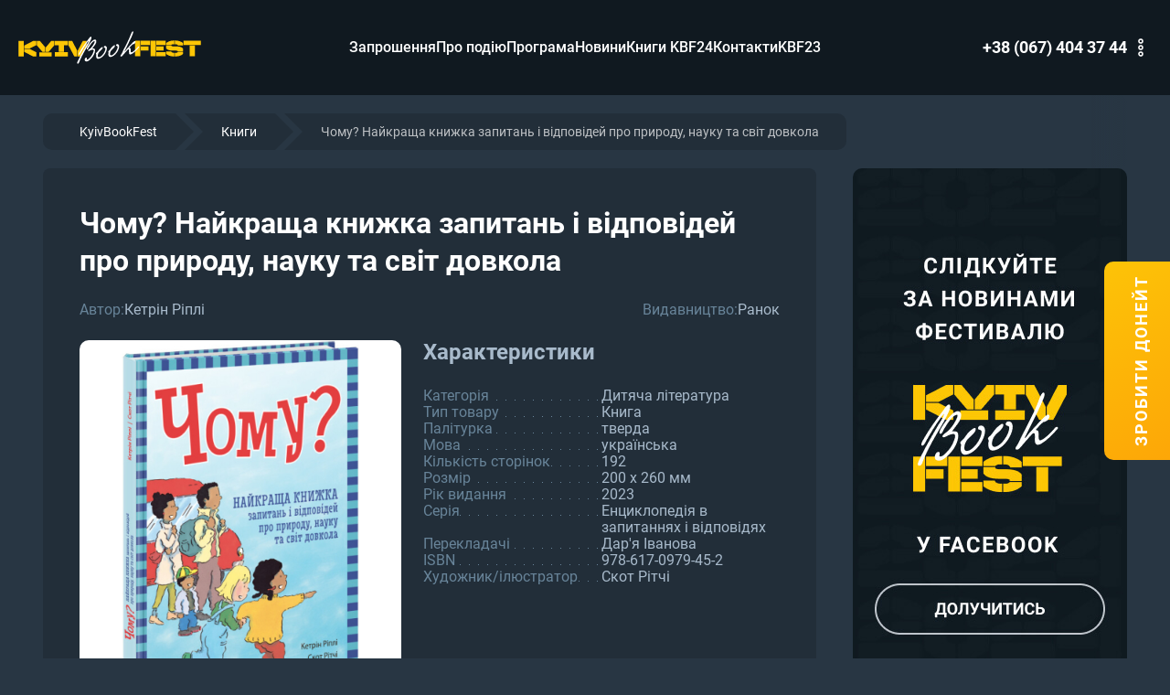

--- FILE ---
content_type: text/html; charset=UTF-8
request_url: https://kbf.org.ua/book/chomu-najkrascha-knizhka-zapitan-i-vidpovidej-pro-prirodu-nauku-ta-svit-dovkola
body_size: 13496
content:
<!DOCTYPE html>
<html lang="uk"  prefix="og: http://ogp.me/ns#">

<head>

        <base href="https://kbf.org.ua/">

            <script>
        ut_tracker = {
            start: function(name) {
                performance.mark(name + ':start');
            },
            end: function(name) {
                performance.mark(name + ':end');
                performance.measure(name, name + ':start', name + ':end');
                console.log(name + ' duration: ' + performance.getEntriesByName(name)[0].duration);
            }
        }
    </script>


<meta charset="UTF-8">

<title>Чому? Найкраща книжка запитань і відповідей про природу, науку та світ довкола - нова книга на KyivBookFest 2024</title>



    <meta name="description" content="Книга Чому? Найкраща книжка запитань і відповідей про природу, науку та світ довкола на вітрині новинок книжкового фестивалю KyivBookFest 2024 в Києві 5-8 вересня!" />

    <meta name="keywords" content="" />


            <meta name="robots" content="index,follow" />
    

<meta name="viewport" content="width=device-width, initial-scale=1.0, minimum-scale=1.0, maximum-scale=1.0, user-scalable=no">



    <meta property="og:url" content="https://kbf.org.ua/book/chomu-najkrascha-knizhka-zapitan-i-vidpovidej-pro-prirodu-nauku-ta-svit-dovkola" />
    <meta property="og:type" content="website" />
    <meta property="og:title" content="Чому? Найкраща книжка запитань і відповідей про природу, науку та світ довкола" />
    <meta property="og:description" content="" />
            <meta property="og:image" content="https://kbf.org.ua/files/resized/products/chomu-najkrascha-knyzhka-zapytan-i-vidpovidej-pro-pryrodu-nauku-ta-svit-dovkola-941526.330x300.jpeg" />
        <link rel="image_src" href="https://kbf.org.ua/files/resized/products/chomu-najkrascha-knyzhka-zapytan-i-vidpovidej-pro-pryrodu-nauku-ta-svit-dovkola-941526.330x300.jpeg" />
            <meta name="twitter:card" content="product" />
    <meta name="twitter:url" content="https://kbf.org.ua/book/chomu-najkrascha-knizhka-zapitan-i-vidpovidej-pro-prirodu-nauku-ta-svit-dovkola" />
    <meta name="twitter:site" content="KyivBookFest 2024" />
    <meta name="twitter:title" content="Чому? Найкраща книжка запитань і відповідей про природу, науку та світ довкола" />
    <meta name="twitter:description" content="" />
            <meta name="twitter:image" content="https://kbf.org.ua/files/resized/products/chomu-najkrascha-knyzhka-zapytan-i-vidpovidej-pro-pryrodu-nauku-ta-svit-dovkola-941526.330x300.jpeg" />
        <meta name="twitter:data1" content="Ціна" />
    <meta name="twitter:label1" content="0 UAH" />
    <meta name="twitter:data2" content="Oрганізація" />
    <meta name="twitter:label2" content="KyivBookFest 2024" />

<meta name="decimals_point" content="." />
<meta name="thousands_separator" content="" />
<meta name="cents" content="0" />
<meta name="currency" content="UAH" />

    <meta name="currencies[UAH]" content="UAH,1.00,1.00,0,грн" />


    <link rel="canonical" href="https://kbf.org.ua/book/chomu-najkrascha-knizhka-zapitan-i-vidpovidej-pro-prirodu-nauku-ta-svit-dovkola" />

            <link rel="alternate" hreflang="x-default" href="https://kbf.org.ua/book/chomu-najkrascha-knizhka-zapitan-i-vidpovidej-pro-prirodu-nauku-ta-svit-dovkola" />
    
<script>ut_tracker.start('render:recaptcha');</script>
<script>ut_tracker.end('render:recaptcha');</script>

                <link href="design/bookfest-2024/images/favicon.ico" type="image/x-icon" rel="icon">
        <link href="design/bookfest-2024/images/favicon.ico" type="image/x-icon" rel="shortcut icon">
    
        <script>
        ut_tracker.start('parsing:page');
    </script>
    <script>
        ut_tracker.start('parsing:head:js');
    </script>

    <script
        src="design/bookfest-2024/js/jquery-3.3.1.min.js?v=000264">
        
    </script>
    <script
        src="design/bookfest-2024/js/lazyload.min.js?v=000264">
        
    </script>

                <script
        src="design/bookfest-2024/js/slick.min.js?v=000264">
        
    </script>

    
        <script
        src="design/bookfest-2024/js/jquery.matchHeight-min.js?v=000264">
        
    </script>
    <script>
        ut_tracker.end('parsing:head:js');
    </script>

        <script>
        ut_tracker.start('parsing:head:fonts');
    </script>

    
    <link href="design/bookfest-2024/fonts/Roboto/Roboto-Light.woff2" rel="preload" as="font" crossorigin="anonymous" type="font/woff2">
    <link href="design/bookfest-2024/fonts/Roboto/Roboto-Regular.woff2" rel="preload" as="font" crossorigin="anonymous" type="font/woff2">
    <link href="design/bookfest-2024/fonts/Roboto/Roboto-Medium.woff2" rel="preload" as="font" crossorigin="anonymous" type="font/woff2">
    <link href="design/bookfest-2024/fonts/Roboto/Roboto-Bold.woff2" rel="preload" as="font" crossorigin="anonymous" type="font/woff2">
    <link href="design/bookfest-2024/fonts/Roboto/Roboto-Black.woff2" rel="preload" as="font" crossorigin="anonymous" type="font/woff2">

<style>
    @font-face {
        font-family: 'Roboto';
        font-weight: 300;
        font-style: normal;
        font-display: swap;
        src: url('design/bookfest-2024/fonts/Roboto/Roboto-Light.woff2') format('woff2'),
             url('design/bookfest-2024/fonts/Roboto/Roboto-Light.woff') format('woff');
    }
    @font-face {
        font-family: 'Roboto';
        font-weight: 400;
        font-style: normal;
        font-display: swap;
        src: url('design/bookfest-2024/fonts/Roboto/Roboto-Regular.woff2') format('woff2'),
             url('design/bookfest-2024/fonts/Roboto/Roboto-Regular.woff') format('woff');
    }
    @font-face {
        font-family: 'Roboto';
        font-weight: 500;
        font-style: normal;
        font-display: swap;
        src: url('design/bookfest-2024/fonts/Roboto/Roboto-Medium.woff2') format('woff2'),
             url('design/bookfest-2024/fonts/Roboto/Roboto-Medium.woff') format('woff');
    }
    @font-face {
        font-family: 'Roboto';
        font-weight: 700;
        font-style: normal;
        font-display: swap;
        src: url('design/bookfest-2024/fonts/Roboto/Roboto-Bold.woff2') format('woff2'),
             url('design/bookfest-2024/fonts/Roboto/Roboto-Bold.woff') format('woff');
    }
    @font-face {
        font-family: 'Roboto';
        font-weight: 900;
        font-style: normal;
        font-display: swap;
        src: url('design/bookfest-2024/fonts/Roboto/Roboto-Black.woff2') format('woff2'),
             url('design/bookfest-2024/fonts/Roboto/Roboto-Black.woff') format('woff');
    }
</style>
    <script>
        ut_tracker.end('parsing:head:fonts');
    </script>
    
        <script>
        ut_tracker.start('parsing:head:css');
    </script>
    <link href="design/bookfest-2024/css/font-awesome.min.css?v=000264"
        rel="stylesheet">
    <link href="design/bookfest-2024/css/libs.css?v=000264" rel="stylesheet">
    <link href="design/bookfest-2024/css/grid.css?v=000264" rel="stylesheet">
        <link href="design/bookfest-2024/css/theme-settings.css?v=000264"
        rel="stylesheet">
    <link href="design/bookfest-2024/css/kbf_index.css?v=000264"
        rel="stylesheet">
    <link href="design/bookfest-2024/css/kbf_main_page.css?v=000264"
        rel="stylesheet">
            <link href="design/bookfest-2024/css/kbf_breadcrumbs.css?v=000264"
            rel="stylesheet">
                                <link href="design/bookfest-2024/css/kbf_product.css?v=000264"
            rel="stylesheet">
                    <link href="design/bookfest-2024/css/zoomist.css?v=000264"
        rel="stylesheet">
    <link href="design/bookfest-2024/css/kbf_map.css?v=000264"
        rel="stylesheet">
    <link href="design/bookfest-2024/css/kbf_responsive.css?v=000264"
        rel="stylesheet">
    <link href="design/bookfest-2024/css/select2.min.css?v=000264" rel="stylesheet">
        <script>
        ut_tracker.end('parsing:head:css');
    </script>

            <script>
            ut_tracker.start('parsing:head:counters');
        </script>
                    <!-- Google tag (gtag.js) -->
<script async src="https://www.googletagmanager.com/gtag/js?id=G-Z07DN212BB"></script>
<script>
  window.dataLayer = window.dataLayer || [];
  function gtag(){dataLayer.push(arguments);}
  gtag('js', new Date());

  gtag('config', 'G-Z07DN212BB');
</script>
                    <!-- Meta Pixel Code -->
<script>
!function(f,b,e,v,n,t,s)
{if(f.fbq)return;n=f.fbq=function(){n.callMethod?
n.callMethod.apply(n,arguments):n.queue.push(arguments)};
if(!f._fbq)f._fbq=n;n.push=n;n.loaded=!0;n.version='2.0';
n.queue=[];t=b.createElement(e);t.async=!0;
t.src=v;s=b.getElementsByTagName(e)[0];
s.parentNode.insertBefore(t,s)}(window, document,'script',
'https://connect.facebook.net/en_US/fbevents.js');
fbq('init', '2731463656994646');
fbq('track', 'PageView');
</script>
<noscript><img height="1" width="1" style="display:none"
src="https://www.facebook.com/tr?id=2731463656994646&ev=PageView&noscript=1"
/></noscript>
<!-- End Meta Pixel Code -->

                    <meta name="facebook-domain-verification" content="t04hek6q8bokk6e29hsz4wptbrh3u1" />
                <script>
            ut_tracker.end('parsing:head:counters');
        </script>
    
        
</head>

<body>

    
    
            <!-- Loader Start -->
        <div class="fullpage-loader">
            <span
                class="d-flex align-items-center justify-content-center"><svg width="32" height="32" viewBox="0 0 32 32" fill="none" xmlns="http://www.w3.org/2000/svg"><path fill-rule="evenodd" clip-rule="evenodd" d="M2.50305 7.99901L18.4991 2.49902L29.4964 18.499L13.5003 23.999L2.50305 7.99901Z" fill="#FFB1B1"/><path fill-rule="evenodd" clip-rule="evenodd" d="M13.5031 29.4989V23.999L28.2531 18.999V24.499L13.5031 29.4989Z" fill="#D1EDF1"/><path fill-rule="evenodd" clip-rule="evenodd" d="M13.5004 23.999V29.499L2.50305 13.499V7.99902L13.5004 23.999Z" fill="#FF9793"/><path d="M28.2531 18.999V24.499" stroke="currentColor" stroke-width="1.00027"/><path d="M13.734 26.6604L17.3292 25.4391L19.1268 24.8284L20.9243 24.2177M22.7219 23.607L22.9466 23.5306M24.5195 22.9963L25.4183 22.691L26.3171 22.3856L28.1147 21.7749" stroke="currentColor" stroke-width="1.00027" stroke-linecap="round" stroke-linejoin="round"/><path d="M29.4964 23.999L13.5003 29.4989L2.50305 13.499V7.99901L18.4991 2.49902L29.4964 18.499L13.5003 23.999M2.6733 8.1353L6.33905 13.5072M7.3388 14.9723L8.0053 15.949M9.00505 17.4141L13.3373 23.7628" stroke="currentColor" stroke-width="1.00027" stroke-linecap="round" stroke-linejoin="round"/><path d="M13.5031 23.999V29.499" stroke="currentColor" stroke-width="1.00027"/></svg></span>
            <span
                class="d-flex align-items-center justify-content-center"><svg width="32" height="32" viewBox="0 0 32 32" fill="none" xmlns="http://www.w3.org/2000/svg"><path fill-rule="evenodd" clip-rule="evenodd" d="M2.50305 7.99901L18.4991 2.49902L29.4964 18.499L13.5003 23.999L2.50305 7.99901Z" fill="#FFB1B1"/><path fill-rule="evenodd" clip-rule="evenodd" d="M13.5031 29.4989V23.999L28.2531 18.999V24.499L13.5031 29.4989Z" fill="#D1EDF1"/><path fill-rule="evenodd" clip-rule="evenodd" d="M13.5004 23.999V29.499L2.50305 13.499V7.99902L13.5004 23.999Z" fill="#FF9793"/><path d="M28.2531 18.999V24.499" stroke="currentColor" stroke-width="1.00027"/><path d="M13.734 26.6604L17.3292 25.4391L19.1268 24.8284L20.9243 24.2177M22.7219 23.607L22.9466 23.5306M24.5195 22.9963L25.4183 22.691L26.3171 22.3856L28.1147 21.7749" stroke="currentColor" stroke-width="1.00027" stroke-linecap="round" stroke-linejoin="round"/><path d="M29.4964 23.999L13.5003 29.4989L2.50305 13.499V7.99901L18.4991 2.49902L29.4964 18.499L13.5003 23.999M2.6733 8.1353L6.33905 13.5072M7.3388 14.9723L8.0053 15.949M9.00505 17.4141L13.3373 23.7628" stroke="currentColor" stroke-width="1.00027" stroke-linecap="round" stroke-linejoin="round"/><path d="M13.5031 23.999V29.499" stroke="currentColor" stroke-width="1.00027"/></svg></span>
            <span
                class="d-flex align-items-center justify-content-center"><svg width="32" height="32" viewBox="0 0 32 32" fill="none" xmlns="http://www.w3.org/2000/svg"><path fill-rule="evenodd" clip-rule="evenodd" d="M2.50305 7.99901L18.4991 2.49902L29.4964 18.499L13.5003 23.999L2.50305 7.99901Z" fill="#FFB1B1"/><path fill-rule="evenodd" clip-rule="evenodd" d="M13.5031 29.4989V23.999L28.2531 18.999V24.499L13.5031 29.4989Z" fill="#D1EDF1"/><path fill-rule="evenodd" clip-rule="evenodd" d="M13.5004 23.999V29.499L2.50305 13.499V7.99902L13.5004 23.999Z" fill="#FF9793"/><path d="M28.2531 18.999V24.499" stroke="currentColor" stroke-width="1.00027"/><path d="M13.734 26.6604L17.3292 25.4391L19.1268 24.8284L20.9243 24.2177M22.7219 23.607L22.9466 23.5306M24.5195 22.9963L25.4183 22.691L26.3171 22.3856L28.1147 21.7749" stroke="currentColor" stroke-width="1.00027" stroke-linecap="round" stroke-linejoin="round"/><path d="M29.4964 23.999L13.5003 29.4989L2.50305 13.499V7.99901L18.4991 2.49902L29.4964 18.499L13.5003 23.999M2.6733 8.1353L6.33905 13.5072M7.3388 14.9723L8.0053 15.949M9.00505 17.4141L13.3373 23.7628" stroke="currentColor" stroke-width="1.00027" stroke-linecap="round" stroke-linejoin="round"/><path d="M13.5031 23.999V29.499" stroke="currentColor" stroke-width="1.00027"/></svg></span>
            <span
                class="d-flex align-items-center justify-content-center"><svg width="32" height="32" viewBox="0 0 32 32" fill="none" xmlns="http://www.w3.org/2000/svg"><path fill-rule="evenodd" clip-rule="evenodd" d="M2.50305 7.99901L18.4991 2.49902L29.4964 18.499L13.5003 23.999L2.50305 7.99901Z" fill="#FFB1B1"/><path fill-rule="evenodd" clip-rule="evenodd" d="M13.5031 29.4989V23.999L28.2531 18.999V24.499L13.5031 29.4989Z" fill="#D1EDF1"/><path fill-rule="evenodd" clip-rule="evenodd" d="M13.5004 23.999V29.499L2.50305 13.499V7.99902L13.5004 23.999Z" fill="#FF9793"/><path d="M28.2531 18.999V24.499" stroke="currentColor" stroke-width="1.00027"/><path d="M13.734 26.6604L17.3292 25.4391L19.1268 24.8284L20.9243 24.2177M22.7219 23.607L22.9466 23.5306M24.5195 22.9963L25.4183 22.691L26.3171 22.3856L28.1147 21.7749" stroke="currentColor" stroke-width="1.00027" stroke-linecap="round" stroke-linejoin="round"/><path d="M29.4964 23.999L13.5003 29.4989L2.50305 13.499V7.99901L18.4991 2.49902L29.4964 18.499L13.5003 23.999M2.6733 8.1353L6.33905 13.5072M7.3388 14.9723L8.0053 15.949M9.00505 17.4141L13.3373 23.7628" stroke="currentColor" stroke-width="1.00027" stroke-linecap="round" stroke-linejoin="round"/><path d="M13.5031 23.999V29.499" stroke="currentColor" stroke-width="1.00027"/></svg></span>
            <span
                class="d-flex align-items-center justify-content-center"><svg width="32" height="32" viewBox="0 0 32 32" fill="none" xmlns="http://www.w3.org/2000/svg"><path fill-rule="evenodd" clip-rule="evenodd" d="M2.50305 7.99901L18.4991 2.49902L29.4964 18.499L13.5003 23.999L2.50305 7.99901Z" fill="#FFB1B1"/><path fill-rule="evenodd" clip-rule="evenodd" d="M13.5031 29.4989V23.999L28.2531 18.999V24.499L13.5031 29.4989Z" fill="#D1EDF1"/><path fill-rule="evenodd" clip-rule="evenodd" d="M13.5004 23.999V29.499L2.50305 13.499V7.99902L13.5004 23.999Z" fill="#FF9793"/><path d="M28.2531 18.999V24.499" stroke="currentColor" stroke-width="1.00027"/><path d="M13.734 26.6604L17.3292 25.4391L19.1268 24.8284L20.9243 24.2177M22.7219 23.607L22.9466 23.5306M24.5195 22.9963L25.4183 22.691L26.3171 22.3856L28.1147 21.7749" stroke="currentColor" stroke-width="1.00027" stroke-linecap="round" stroke-linejoin="round"/><path d="M29.4964 23.999L13.5003 29.4989L2.50305 13.499V7.99901L18.4991 2.49902L29.4964 18.499L13.5003 23.999M2.6733 8.1353L6.33905 13.5072M7.3388 14.9723L8.0053 15.949M9.00505 17.4141L13.3373 23.7628" stroke="currentColor" stroke-width="1.00027" stroke-linecap="round" stroke-linejoin="round"/><path d="M13.5031 23.999V29.499" stroke="currentColor" stroke-width="1.00027"/></svg></span>
            <span
                class="d-flex align-items-center justify-content-center"><svg width="32" height="32" viewBox="0 0 32 32" fill="none" xmlns="http://www.w3.org/2000/svg"><path fill-rule="evenodd" clip-rule="evenodd" d="M2.50305 7.99901L18.4991 2.49902L29.4964 18.499L13.5003 23.999L2.50305 7.99901Z" fill="#FFB1B1"/><path fill-rule="evenodd" clip-rule="evenodd" d="M13.5031 29.4989V23.999L28.2531 18.999V24.499L13.5031 29.4989Z" fill="#D1EDF1"/><path fill-rule="evenodd" clip-rule="evenodd" d="M13.5004 23.999V29.499L2.50305 13.499V7.99902L13.5004 23.999Z" fill="#FF9793"/><path d="M28.2531 18.999V24.499" stroke="currentColor" stroke-width="1.00027"/><path d="M13.734 26.6604L17.3292 25.4391L19.1268 24.8284L20.9243 24.2177M22.7219 23.607L22.9466 23.5306M24.5195 22.9963L25.4183 22.691L26.3171 22.3856L28.1147 21.7749" stroke="currentColor" stroke-width="1.00027" stroke-linecap="round" stroke-linejoin="round"/><path d="M29.4964 23.999L13.5003 29.4989L2.50305 13.499V7.99901L18.4991 2.49902L29.4964 18.499L13.5003 23.999M2.6733 8.1353L6.33905 13.5072M7.3388 14.9723L8.0053 15.949M9.00505 17.4141L13.3373 23.7628" stroke="currentColor" stroke-width="1.00027" stroke-linecap="round" stroke-linejoin="round"/><path d="M13.5031 23.999V29.499" stroke="currentColor" stroke-width="1.00027"/></svg></span>
        </div>
        <!-- Loader End -->
    
            

        

        <header class="header active">
	<div class="d-flex align-items-center justify-content-between header_wrapper">

		<div>
			<div class="d-flex align-items-center justify-content-center burger-container fn_menu_toggle">
				<div class="burger">
					<div class="bar topBar"></div>
					<div class="bar btmBar"></div>
				</div>
			</div>
		</div>

				<div class="d-flex f_col-2 header_logo">
			<a class="d-flex align-items-center justify-content-center logo_link logo_long row"
				href="">
				<svg xmlns="http://www.w3.org/2000/svg" viewBox="0 0 799.73 142.37"><path fill="#FDC605" d="m24.14,110.11H.97V42.51h23.18v67.6Zm1.93-47.61l38.53-19.99h14.1v18.35l-28.59,14.49h-24.05v-12.84Zm0,27.52v-12.75h24.05l28.59,14.49v18.35h-14.1l-38.53-20.09Z"/><path fill="#FDC605" d="m105.55,89.83l-24.92-28.97v-18.35h14.29l23.47,28.01v19.31h-12.84Zm-13.13,20.28v-18.35h53.98v18.35h-53.98Zm40.66-20.28h-12.75v-19.31l23.37-28.01h14.29v18.35l-24.92,28.97Z"/><path fill="#FDC605" d="m217.38,42.51v18.35h-17.09v28.97h-23.18v-28.97h-17.19v-18.35h57.46Zm0,67.5h-57.46v-18.35h57.46v18.35Z"/><path fill="#FDC605" d="m245.19,110.11l-25.88-49.25v-18.35h16.51l22.21,42.59v25.01h-12.84Zm27.52,0h-12.75v-25.01l22.12-42.59h16.51v18.35l-25.88,49.25Z"/><path fill="#FDC605" d="m510.6,109.15V41.54h23.18v67.6h-23.18Zm25.11-49.25v-18.35h41.04v18.35h-41.04Zm0,24.53v-18.35h33.8v18.35h-33.8Z"/><path fill="#FDC605" d="m578.68,109.15V41.54h23.18v67.6h-23.18Zm25.11-49.25v-18.35h41.04v18.35h-41.04Zm0,24.53v-18.35h31.87v18.35h-31.87Zm0,24.72v-18.35h41.04v18.35h-41.04Z"/><path fill="#FDC605" d="m646.76,59.89v-8.21c4.73-3.96,15.74-11.11,31.68-11.11h4.73v16.13h-4.73c-4.44,0-7.05,1.35-8.5,3.19h-23.18Zm0,1.93h23.18v2.03c1.64,1.35,4.06,2.22,8.02,2.22h11.4c18.93,0,27.04,4.06,31.68,10.43v12.36h-23.18v-2.22c-1.54-1.06-3.77-2.03-8.02-2.03h-11.4c-18.93,0-27.04-4.06-31.68-10.43v-12.36Zm0,26.27h22.21c.77,2.99,3.86,5.89,11.78,5.89h2.42v16.13h-4.35c-13.33,0-25.4-5.31-32.06-11.11v-10.91Zm38.34-31.39v-16.13h3.86c13.33,0,25.4,5.31,32.06,11.11v10.91h-22.21c-.77-2.99-3.86-5.89-10.82-5.89h-2.9Zm0,53.4v-16.13h4.73c4.25,0,6.66-1.35,8.02-3.19h23.18v8.21c-4.64,4.44-15.64,11.11-31.68,11.11h-4.25Z"/><path fill="#FDC605" d="m722.96,59.89v-18.35h75.81v18.35h-75.81Zm26.36,49.25v-47.32h23.18v47.32h-23.18Z"/><path fill="#FFFFFF" d="m320.35,27.04c0,4.14-3.11,10.67-4.24,13.04-7.77,16.61-16.11,29.57-23.89,43.15-9.33,16.15-19.08,34.43-25.73,51.83-.99,2.63-2.69,6.19-5.23,6.57-2.26.34-3.96-.78-3.96-2.44,0-3.03,2.4-7.8,3.11-9.29,10.6-22.41,22.33-42.09,34.21-62.75,4.66-8.01,10.18-15.17,13.71-25.08.99-2.91-4.38,3.83-6.08,6.29-11.03,15.03-20.36,30.49-29.83,47.62-1.41,2.42-3.25,6.42-5.65,6.78-1.84.28-2.54-.86-2.54-2.1,0-2.76,2.83-7.45,3.25-8.35,12.16-21.67,25.44-39.79,40.29-59.11,1.84-2.34,5.65-9.26,9.33-9.81,2.12-.32,3.25,1.3,3.25,3.65Zm15.41,56.41c0,23.02-25.59,46.85-34.49,48.18-6.93,1.04-10.88-1.12-10.88-6.91,0-3.17,2.26-8.89,6.22-9.48,2.54-.38,3.25,1.3,3.25,2.82s-.57,3.39-.57,4.77c0,.41,0,.69.14.94.85.15,1.7.16,2.54.03,3.82-.57,7.07-3.82,9.47-6.25,6.5-6.35,11.45-13.16,15.27-22.28.99-2.35,2.97-7.2,2.97-10.92,0-3.17-1.41-4.48-4.95-3.94-2.69.4-6.08,1.74-8.34,2.63-.85.4-5.23,3.13-8.2,3.57-1.56.23-2.97-.11-2.97-1.76,0-3.03,7.21-7.42,8.91-8.92,7.21-6.46,11.45-11.92,15.97-20.18.99-1.8,7.07-13.19,2.69-12.53-8.62,1.29-17.39,16.12-24.03,26.76-1.84,2.9-3.96,9.42-6.93,9.86-1.84.28-2.4-.88-2.4-2.54,0-4.27,7.63-15.62,11.31-20.58,6.93-9.31,15.97-19.49,23.04-20.55,4.66-.7,7.63,2.72,7.63,7.4,0,10.06-6.08,15.94-17.53,31.44,9.9.03,11.87,1.25,11.87,8.42Z"/><path fill="#FFFFFF" d="m387.64,74.16c0,17.09-17.95,43.36-36.89,46.2-8.2,1.23-10.32-6.17-10.32-12.1,0-2.62.85-5.23.85-7.02,0-1.65-1.41-1.72-1.41-3.92,0-2.62,3.39-4.23,5.94-7.23,5.37-6.18,7.07-11.26,15.97-18.11,1.27-.88,3.82-2.92,5.65-3.19,1.27-.19,2.12.51,2.12,2.44,0,5.51-8.62,12.87-11.17,15.05-5.09,4.35-10.74,11.12-10.74,21.32,0,3.58,2.26,6.14,5.8,5.61,12.3-1.84,27.57-24.54,27.57-36.67,0-1.93-.57-3.64-3.11-4.08-1.98-.39-3.68-1.24-3.68-3.45,0-2.34,1.84-4.41,4.52-4.81,6.22-.93,8.91,4.32,8.91,9.97Z"/><path fill="#FFFFFF" d="m441.21,66.13c0,17.09-17.95,43.36-36.9,46.2-8.2,1.23-10.32-6.17-10.32-12.1,0-2.62.85-5.23.85-7.02,0-1.65-1.41-1.72-1.41-3.92,0-2.62,3.39-4.23,5.94-7.23,5.37-6.18,7.07-11.26,15.97-18.11,1.27-.88,3.82-2.92,5.65-3.19,1.27-.19,2.12.51,2.12,2.44,0,5.51-8.62,12.87-11.17,15.05-5.09,4.35-10.74,11.12-10.74,21.32,0,3.58,2.26,6.14,5.8,5.61,12.3-1.84,27.57-24.53,27.57-36.67,0-1.93-.57-3.64-3.11-4.08-1.98-.39-3.68-1.24-3.68-3.45,0-2.34,1.84-4.41,4.52-4.81,6.22-.93,8.91,4.32,8.91,9.97Z"/><path fill="#FFFFFF" d="m490.97,75.49c.57,1.85.71,3.62.71,5.82,0,2.07-.99,11.87,3.39,11.21,4.66-.7,14.14-9.01,18.66-13.69,1.98-2.09,7.92-8.36,9.9-10.58,3.53-3.84,7.07-.51,4.38,2.51-6.5,7.32-17.81,19.07-25.3,24.33-3.11,2.12-7.49,5.4-11.45,5.99-1.84.28-3.53-.02-4.95-1.33-1.7-1.54-1.98-5.22-1.98-9.08,0-5.93.71-12.38-2.4-11.91-2.83.42-5.23,4.37-7.21,6.46-5.51,5.93-10.89,12.25-16.4,18.73-1.98,2.23-4.52,6.05-7.92,6.56-1.41.21-3.68-.14-3.68-1.93,0-2.62,4.24-7.67,5.94-11.23,12.44-26.95,28.13-52.6,39.01-81.94,1.7-4.53,5.65-14.91,8.91-15.4,1.56-.23,2.54,1.82,2.54,3.34,0,4.55-4.66,14.21-7.21,20.24-9.47,21.55-21.35,43.04-31.52,64.83,2.54-.52,6.36-6.74,8.06-8.65,8.62-9.56,17.53-19.58,26.86-29.12,1.56-1.47,6.93-7.24,10.46-7.77,1.84-.28,2.97,1.35,2.97,3.28,0,3.17-2.97,6.79-5.23,8.5-1.56,1.06-5.51,2.89-6.36,2.19-5.8,4.45-12.44,12.34-15.41,15.96,1.98-.3,4.66.82,5.23,2.66Z"/></svg>			</a>
		</div>

				<div class="d-flex justify-content-center f_col-6 row header_menu">
			    
    
        <ul class="fn_menu_list menu_group__list menu_group__list--1 menu_group--header">
                        <li class="menu_group__item menu_group__item--1">
                            <a class="menu_group__link" href="catalog/invitations">
                    <span data-menu="1">Запрошення</span>
                </a>
                        
        
        </li>
                                                <li class="menu_group__item menu_group__item--1">
                            <a class="menu_group__link" href="#about">
                    <span data-menu="1">Про подію</span>
                </a>
                        
        
        </li>
                                                                                                <li class="menu_group__item menu_group__item--1">
                            <a class="menu_group__link" href="event-schedule-2024">
                    <span data-menu="1">Програма</span>
                </a>
                        
        
        </li>
                                <li class="menu_group__item menu_group__item--1">
                            <a class="menu_group__link" href="news">
                    <span data-menu="1">Новини</span>
                </a>
                        
        
        </li>
                                                                                                <li class="menu_group__item menu_group__item--1">
                            <a class="menu_group__link" href="catalog/books">
                    <span data-menu="1">Книги KBF24</span>
                </a>
                        
        
        </li>
                                <li class="menu_group__item menu_group__item--1">
                            <a class="menu_group__link" href="#contact">
                    <span data-menu="1">Контакти</span>
                </a>
                        
        
        </li>
                                <li class="menu_group__item menu_group__item--1">
                            <a class="menu_group__link" href="2023">
                    <span data-menu="1">KBF23</span>
                </a>
                        
        
        </li>
                    </ul>
        

		</div>

				<div class="d-flex align-items-center justify-content-end f_col-2 header_fixed_button">
			<a href="catalog/invitations" class="d-flex align-items-center justify-content-center kbf_button kbf_button_animated" data-language="header_ticket_btn">
				<span class="d-flex justify-content-center">Зробити донейт</span>
			</a>
		</div>

		
				<div class="d-flex align-items-center justify-content-end f_col-2">
			<div class="d-flex align-items-center dropdown_wrapper">
									<div class="d-flex align-items-center contact_item">
													<a class="d-flex contact_desc" href="tel:+380674043744">
								+38 (067) 404 37 44
							</a>
																					<svg width="10" height="24" viewBox="0 0 10 24" fill="none" xmlns="http://www.w3.org/2000/svg"><path d="M3 19C3 20.1 3.9 21 5 21C6.1 21 7 20.1 7 19C7 17.9 6.1 17 5 17C3.9 17 3 17.9 3 19Z" stroke="currentColor" stroke-width="1.5"/><path d="M3 5C3 6.1 3.9 7 5 7C6.1 7 7 6.1 7 5C7 3.9 6.1 3 5 3C3.9 3 3 3.9 3 5Z" stroke="currentColor" stroke-width="1.5"/><path d="M3 12C3 13.1 3.9 14 5 14C6.1 14 7 13.1 7 12C7 10.9 6.1 10 5 10C3.9 10 3 10.9 3 12Z" stroke="currentColor" stroke-width="1.5"/></svg>					</div>
				
				<div class="dropdown">
					<div class="d-flex flex-column">
																			<div class="d-flex flex-column contact_item">
								<span class="d-flex contact_ttl" data-language="main_email_name">
									Для загальних питань:
								</span>
								<a class="d-flex contact_desc" data-language="main_email" href="mailto:info@kbf.org.ua">
									info@kbf.org.ua
								</a>
							</div>
						
													<div class="d-flex flex-column contact_item">
								<span class="d-flex contact_ttl" data-language="press_email_name">
									Для ЗМІ:
								</span>
								<a class="d-flex contact_desc" data-language="press_email" href="mailto:press@kbf.org.ua">
									press@kbf.org.ua
								</a>
							</div>
						
													<div class="d-flex flex-column contact_item">
								<span class="d-flex contact_ttl" data-language="members_email_name">
									Для учасників:
								</span>
								<a class="d-flex contact_desc" href="mailto:order@kbf.org.ua">
									order@kbf.org.ua
								</a>
							</div>
											</div>
				</div>
			</div>
		</div>
	</div>
	<div class="d-flex mobile_menu_wrapper">
	<div class="d-flex flex-column mobile_menu_inner">
		    
    
        <ul class="fn_menu_list menu_group__list menu_group__list--1 menu_group--mobile menu_group--mobile_menu">
                        <li class="menu_group__item menu_group__item--1">
                            <a class="menu_group__link" href="catalog/invitations">
                    <span data-menu="3">Запрошення</span>
                </a>
                        
        
        </li>
                                <li class="menu_group__item menu_group__item--1">
                            <a class="menu_group__link" href="#about">
                    <span data-menu="3">Про подію</span>
                </a>
                        
        
        </li>
                                <li class="menu_group__item menu_group__item--1">
                            <a class="menu_group__link" href="event-schedule-2024">
                    <span data-menu="3">Програма</span>
                </a>
                        
        
        </li>
                                                                                                                                                                <li class="menu_group__item menu_group__item--1">
                            <a class="menu_group__link" href="news">
                    <span data-menu="3">Новини 2024</span>
                </a>
                        
        
        </li>
                                <li class="menu_group__item menu_group__item--1">
                            <a class="menu_group__link" href="catalog/books">
                    <span data-menu="3">Книги KBF24</span>
                </a>
                        
        
        </li>
                                <li class="menu_group__item menu_group__item--1">
                            <a class="menu_group__link" href="#contact">
                    <span data-menu="3">Контакти</span>
                </a>
                        
        
        </li>
                                <li class="menu_group__item menu_group__item--1">
                            <a class="menu_group__link" href="2023">
                    <span data-menu="3">KyivBookFest 2023</span>
                </a>
                        
        
        </li>
                    </ul>
        

		<ul class="fn_menu_list menu_group__list menu_group__list--1 menu_group--mobile menu_group--mobile_contacts">
							<li class="menu_group__item menu_group__item--1 mobile_contact_item">
					<div class="d-flex flex-column menu_group__link" data-language="event_address">
						<span class="d-flex mobile_contact_ttl" data-language="contact_address_ttl">Наша адреса:</span>
						<span>пр. Степана Бандери, 23, Київ</span>
					</div>
				</li>
			
												<li class="menu_group__item menu_group__item--1 mobile_contact_item">
													<span class="d-flex mobile_contact_ttl" data-language="contact_phones_ttl">Наш телефон:</span>
												<a class="d-flex flex-column menu_group__link" href="tel:+380674043744">
							<span>+38 (067) 404 37 44</span>
						</a>
					</li>
							
							<li class="menu_group__item menu_group__item--1 mobile_contact_item">
					<div class="d-flex flex-column menu_group__link">
						<span class="d-flex mobile_contact_ttl"
							data-language="main_email_name">Для загальних питань:</span>
						<a href="mailto:info@kbf.org.ua" data-language="main_email">info@kbf.org.ua</a>
					</div>
				</li>
			
							<li class="menu_group__item menu_group__item--1 mobile_contact_item">
					<div class="d-flex flex-column menu_group__link">
						<span class="d-flex mobile_contact_ttl"
							data-language="press_email_name">Для ЗМІ:</span>
						<a href="mailto:press@kbf.org.ua" data-language="press_email">press@kbf.org.ua</a>
					</div>
				</li>
			
			
				<li class="menu_group__item menu_group__item--1 mobile_contact_item">
					<div class="d-flex flex-column menu_group__link">
						<span class="d-flex mobile_contact_ttl"
							data-language="members_email_name">Для учасників:</span>
						<a href="mailto:order@kbf.org.ua"
							data-language="press_email">order@kbf.org.ua</a>
					</div>
				</li>
					</ul>
			</div>
</div></header>
        <div class="main other_page">
                        
                        
                                        <div class="container">
                    <div class="d-flex breadcrumbs_wrapper">
    <ol itemscope itemtype="https://schema.org/BreadcrumbList" class="breadcrumbs d-flex align-items-center">

                <li itemprop="itemListElement" itemscope="" itemtype="https://schema.org/ListItem" class="d-inline-flex align-items-center breadcrumbs__item">
            <a itemprop="item" href="https://kbf.org.ua">
                <span itemprop="name" data-language="breadcrumb_home">KyivBookFest</span>
            </a>
            <meta itemprop="position" content="1" />
        </li>

                                        <li itemprop="itemListElement" itemscope="" itemtype="https://schema.org/ListItem" class="d-inline-flex align-items-center breadcrumbs__item">
            <a itemprop="item" href="catalog/books">
                <span itemprop="name" data-category="2">Книги</span>
            </a>
            <meta itemprop="position" content="2" />
        </li>
                        <li itemprop="itemListElement" itemscope="" itemtype="https://schema.org/ListItem" class="d-inline-flex align-items-center breadcrumbs__item">
            <span itemprop="name" data-product="286">Чому? Найкраща книжка запитань і відповідей про природу, науку та світ довкола</span>
            <meta itemprop="position" content="3" />
        </li>
                    </ol>
</div>
                    <div class="fn_ajax_content">
                        
    <div class="d-flex flex-wrap justify-content-between book_page_wrapper">
    <div class="d-flex flex-column page_book_block">
        <h1 class="d-flex product_name" data-product="286">
            Чому? Найкраща книжка запитань і відповідей про природу, науку та світ довкола
        </h1>
        <div class="d-flex align-items-center justify-content-between product_book_header">
                            <div class="d-flex align-items-center product_header_item">
                    <span>Автор:</span>
                    <span>
                                                    Кетрін Ріплі                                            </span>
                </div>
            
                            <div class="d-flex align-items-center product_header_item">
                    <span>Видавництво:</span>
                    <span>
                                                    Ранок                                            </span>
                </div>
                    </div>
        <div class="d-flex justify-content-between product_book_body">
            <div class="d-flex flex-column product_book_images">
                <div class="d-flex event_map_main_image product_book_image">
                                        <div class="gallery_item">
                        <a class="d-flex align-items-center justify-content-center main_image"
                            href="https://kbf.org.ua/files/resized/products/chomu-najkrascha-knyzhka-zapytan-i-vidpovidej-pro-pryrodu-nauku-ta-svit-dovkola-941526.1800x1800.jpeg"
                            data-fancybox="we2" class="swiper-slide">
                            <img src="https://kbf.org.ua/files/resized/products/chomu-najkrascha-knyzhka-zapytan-i-vidpovidej-pro-pryrodu-nauku-ta-svit-dovkola-941526.500x500.jpeg"
                                alt="Чому? Найкраща книжка запитань і відповідей про природу, науку та світ довкола" title="Чому? Найкраща книжка запитань і відповідей про природу, науку та світ довкола" />
                        </a>
                    </div>
                </div>

                
                            </div>
            <div class="d-flex flex-column product_book_info">
                <span class="d-flex product_book_ttl" data-lanuage="product_features">
                    Характеристики
                </span>
                <div class="product_features_wrapper">
                    <ul class="d-flex flex-column product_features">
                                                    <li class="features_item">
                                <div class="d-flex flex-wrap justify-content-between features_value">
                                    <div class="feature_inner feature_name">Категорія</div>
                                    <div class="feature_inner feature_value">
                                                                                                                        Дитяча література                                                                                                                    </div>
                                </div>
                            </li>
                                                    <li class="features_item">
                                <div class="d-flex flex-wrap justify-content-between features_value">
                                    <div class="feature_inner feature_name">Тип товару</div>
                                    <div class="feature_inner feature_value">
                                                                                                                        Книга                                                                                                                    </div>
                                </div>
                            </li>
                                                    <li class="features_item">
                                <div class="d-flex flex-wrap justify-content-between features_value">
                                    <div class="feature_inner feature_name">Палітурка</div>
                                    <div class="feature_inner feature_value">
                                                                                                                        тверда                                                                                                                    </div>
                                </div>
                            </li>
                                                    <li class="features_item">
                                <div class="d-flex flex-wrap justify-content-between features_value">
                                    <div class="feature_inner feature_name">Мова</div>
                                    <div class="feature_inner feature_value">
                                                                                                                        українська                                                                                                                    </div>
                                </div>
                            </li>
                                                    <li class="features_item">
                                <div class="d-flex flex-wrap justify-content-between features_value">
                                    <div class="feature_inner feature_name">Кількість сторінок</div>
                                    <div class="feature_inner feature_value">
                                                                                                                        192                                                                                                                    </div>
                                </div>
                            </li>
                                                    <li class="features_item">
                                <div class="d-flex flex-wrap justify-content-between features_value">
                                    <div class="feature_inner feature_name">Розмір</div>
                                    <div class="feature_inner feature_value">
                                                                                                                        200 х 260 мм                                                                                                                    </div>
                                </div>
                            </li>
                                                    <li class="features_item">
                                <div class="d-flex flex-wrap justify-content-between features_value">
                                    <div class="feature_inner feature_name">Рік видання</div>
                                    <div class="feature_inner feature_value">
                                                                                                                        2023                                                                                                                    </div>
                                </div>
                            </li>
                                                    <li class="features_item">
                                <div class="d-flex flex-wrap justify-content-between features_value">
                                    <div class="feature_inner feature_name">Серія</div>
                                    <div class="feature_inner feature_value">
                                                                                                                        Енциклопедія в запитаннях і відповідях                                                                                                                    </div>
                                </div>
                            </li>
                                                    <li class="features_item">
                                <div class="d-flex flex-wrap justify-content-between features_value">
                                    <div class="feature_inner feature_name">Перекладачі</div>
                                    <div class="feature_inner feature_value">
                                                                                                                        Дар'я Іванова                                                                                                                    </div>
                                </div>
                            </li>
                                                    <li class="features_item">
                                <div class="d-flex flex-wrap justify-content-between features_value">
                                    <div class="feature_inner feature_name">ISBN</div>
                                    <div class="feature_inner feature_value">
                                                                                                                        978-617-0979-45-2                                                                                                                    </div>
                                </div>
                            </li>
                                                    <li class="features_item">
                                <div class="d-flex flex-wrap justify-content-between features_value">
                                    <div class="feature_inner feature_name">Художник/ілюстратор</div>
                                    <div class="feature_inner feature_value">
                                                                                                                        Скот Рітчі                                                                                                                    </div>
                                </div>
                            </li>
                                            </ul>
                </div>
            </div>
        </div>
        <span class="d-flex product_book_ttl" data-lanuage="product_book_description_ttl">
            Опис книги
        </span>
                            <div class="product_book_description">
                <p>«Чому у ванні пальці так зморщуються? Чому корови мукають? Чому в супермаркеті так добре пахне?», – допитлива малеча завжди має купу запитань до дорослих! Здавалося б, відповідь проста. Та як доступно й цікаво пояснити її дітлахам?</p> <p>У пригоді стане ця книжка — світовий бестселер, що допомагає дорослим у всьому світі відповісти на найкаверзніші (а іноді – найкумедніші) запитання. Юні шукачі й шукачки відповідей побувають «за лаштунками» супермаркету та відвідають ферму, дослідять кухню й ванну кімнату, щоб дізнатися, як влаштоване життя на планеті!</p> <p>Серія «Енциклопедія в запитаннях і відповідях» створена для допитливих дітлахів, тож шукайте в ній також книжку «Як?».</p>
            </div>
                    </div>
    <div class="d-flex flex-column page_banner_block">
        
                    <div class="page_banner_inner">
                                                            <a class="blog_banner button--blick d-flex align-items-center justify-content-center" href="https://facebook.com/kyivbookfest"
                            target="_blank" rel="nofollow noopener">
                                                                        <img src="https://kbf.org.ua/files/resized/slides/banner_2024.300x600.jpg" alt="Facebook"
                                title="Facebook" />
                                                                    </a>
                                                </div>
            </div>
</div>
                    </div>
                </div>
                    </div>
                <footer class="footer">
    <div class="container">
                <div class="footer_grid">

            <div class="d-flex">
                <div class="d-flex flex-column">
                    <div class="d-flex justify-content-between footer_contacts_item">
                        <div class="d-flex flex-column align-items-start banner_contact_item">
                            <div class="d-flex flex-wrap align-items-start">
                                <svg width="21" height="21" viewBox="0 0 21 21" fill="none" xmlns="http://www.w3.org/2000/svg"><path d="M10.4844 1C6.92969 1 4 3.89062 4 7.48438C4 12.6016 9.78125 19.3203 10.0547 19.6328L10.4844 20.1406L10.9141 19.6328C11.1875 19.3203 16.9688 12.6016 16.9688 7.48438C16.9688 3.89062 14.0391 1 10.4844 1ZM10.4844 18.3047C9.11719 16.625 5.17188 11.3906 5.17188 7.48438C5.17188 4.55469 7.55469 2.17188 10.4844 2.17188C13.4141 2.17188 15.7969 4.55469 15.7969 7.48438C15.7969 11.3906 11.8516 16.625 10.4844 18.3047ZM10.4844 4.125C8.53125 4.125 6.96875 5.6875 6.96875 7.64062C6.96875 9.59375 8.53125 11.1562 10.4844 11.1562C12.4375 11.1562 14 9.59375 14 7.64062C14 5.6875 12.4375 4.125 10.4844 4.125ZM10.4844 9.98438C9.19531 9.98438 8.14062 8.92969 8.14062 7.64062C8.14062 6.35156 9.19531 5.29688 10.4844 5.29688C11.7734 5.29688 12.8281 6.35156 12.8281 7.64062C12.8281 8.92969 11.7734 9.98438 10.4844 9.98438Z" fill="currentColor"/></svg>                                <span>Галузевий форум</span>
                            </div>
                            <span class="banner_contact_item_additional">3й поверх Gorodok Gallery,</br>
                                Pochayna Event Hall</br>
                                </br>
                                <strong>Чт</strong>, 5.09: 12:00 - 21:00</br>
                                <strong>Пт</strong>, 6.09: 12:00 - 21:00</br>
                                <strong>Сб-НД</strong>, 7.09 - 8.09: 10:00 - 21:00</span>
                        </div>

                        <div class="d-flex flex-column align-items-start banner_contact_item">
                            <div class="d-flex flex-wrap align-items-start">
                                <svg width="21" height="21" viewBox="0 0 21 21" fill="none" xmlns="http://www.w3.org/2000/svg"><path d="M10.4844 1C6.92969 1 4 3.89062 4 7.48438C4 12.6016 9.78125 19.3203 10.0547 19.6328L10.4844 20.1406L10.9141 19.6328C11.1875 19.3203 16.9688 12.6016 16.9688 7.48438C16.9688 3.89062 14.0391 1 10.4844 1ZM10.4844 18.3047C9.11719 16.625 5.17188 11.3906 5.17188 7.48438C5.17188 4.55469 7.55469 2.17188 10.4844 2.17188C13.4141 2.17188 15.7969 4.55469 15.7969 7.48438C15.7969 11.3906 11.8516 16.625 10.4844 18.3047ZM10.4844 4.125C8.53125 4.125 6.96875 5.6875 6.96875 7.64062C6.96875 9.59375 8.53125 11.1562 10.4844 11.1562C12.4375 11.1562 14 9.59375 14 7.64062C14 5.6875 12.4375 4.125 10.4844 4.125ZM10.4844 9.98438C9.19531 9.98438 8.14062 8.92969 8.14062 7.64062C8.14062 6.35156 9.19531 5.29688 10.4844 5.29688C11.7734 5.29688 12.8281 6.35156 12.8281 7.64062C12.8281 8.92969 11.7734 9.98438 10.4844 9.98438Z" fill="currentColor"/></svg>                                <span>Книжковий ярмарок</span>
                            </div>
                            <span class="banner_contact_item_additional">1й поверх Gorodok Gallery</br>
                                </br>
                                <strong>Пт</strong>, 6.09: 12:00 - 20:00</br>
                                <strong>Сб-НД</strong>, 7.09 - 8.09: 10:00 - 20:00</span>
                        </div>
                    </div>
                    <div class="footer_description" data-language="footer_description">
                        <p>KyivBookFest 2024 - благодійний галузевий книговидавничий форум, організований ініціативною групою видавців.</p>
<p>На вас чекає виставка-продаж від провідних видавництв, десятки зустрічей, презентацій, автограф-сесій та музична вечірня програма.</p>
<p>Професійні панельні дискусії та воркшопи будуть цікаві для видавців, книгорозповсюджувачів, бібліотекарів,  перекладачів, редакторів, коректорів, ілюстраторів та всіх  працівників книжкової сфери, а також студентів профільних спеціальностей.</p>
                    </div>
                </div>
            </div>

            <div class="d-flex">
                <div class="d-flex flex-column">
                    <span class="d-flex footer_ttl"
                        data-language="footer_contacts_ttl">Контакти</span>

                    <div class="d-flex flex-column contact_inner">

                                                    <div class="d-flex flex-column contact_item">
                                                                    <span class="d-flex contact_ttl" data-language="contact_phones_ttl">
                                        Наш телефон:
                                    </span>
                                    <a class="d-flex contact_desc" href="tel:+380674043744">
                                        +38 (067) 404 37 44
                                    </a>
                                                            </div>
                        
                                                    <div class="d-flex flex-column contact_item">
                                <span class="d-flex contact_ttl" data-language="main_email_name">
                                    Для загальних питань:
                                </span>
                                <a class="d-flex contact_desc" data-language="main_email"
                                    href="mailto:info@kbf.org.ua">
                                    info@kbf.org.ua
                                </a>
                            </div>
                        
                                                    <div class="d-flex flex-column contact_item">
                                <span class="d-flex contact_ttl" data-language="press_email_name">
                                    Для ЗМІ:
                                </span>
                                <a class="d-flex contact_desc" data-language="press_email"
                                    href="mailto:press@kbf.org.ua">
                                    press@kbf.org.ua
                                </a>
                            </div>
                        
                                                    <div class="d-flex flex-column contact_item">
                                <span class="d-flex contact_ttl" data-language="members_email_name">
                                    Для учасників:
                                </span>
                                <a class="d-flex contact_desc" href="mailto:order@kbf.org.ua">
                                    order@kbf.org.ua
                                </a>
                            </div>
                        
                    </div>

                </div>
            </div>

                            <div class="d-flex">
                    <div class="d-flex flex-column">
                        <span class="d-flex footer_ttl" data-language="footer_menu_ttl">Навігація</span>
                            
    
        <ul class="fn_menu_list menu_group__list menu_group__list--1 menu_group--footer">
                        <li class="menu_group__item menu_group__item--1">
                            <a class="menu_group__link" href="#about">
                    <span data-menu="2">Про подію</span>
                </a>
                        
        
        </li>
                                                                                                                                                                                                <li class="menu_group__item menu_group__item--1">
                            <a class="menu_group__link" href="#blog">
                    <span data-menu="2">Новини 2024</span>
                </a>
                        
        
        </li>
                                <li class="menu_group__item menu_group__item--1">
                            <a class="menu_group__link" href="#contact">
                    <span data-menu="2">Контакти</span>
                </a>
                        
        
        </li>
                                <li class="menu_group__item menu_group__item--1">
                            <a class="menu_group__link" href="2023">
                    <span data-menu="2">KyivBookFest 2023</span>
                </a>
                        
        
        </li>
                                <li class="menu_group__item menu_group__item--1">
                            <a class="menu_group__link" href="event-schedule-2024">
                    <span data-menu="2">Програма</span>
                </a>
                        
        
        </li>
                    </ul>
        

                    </div>
                </div>
            
                            <div class="d-flex">
                    <div class="d-flex flex-column">
                        <span class="d-flex footer_ttl" data-language="footer_useful_ttl">Посилання</span>
                            
    
        <ul class="fn_menu_list menu_group__list menu_group__list--1 menu_group--useful">
                        <li class="menu_group__item menu_group__item--1">
                            <a class="menu_group__link" href="catalog/invitations">
                    <span data-menu="4">Запрошення на фестиваль</span>
                </a>
                        
        
        </li>
                                <li class="menu_group__item menu_group__item--1">
                            <a class="menu_group__link" href="catalog/books">
                    <span data-menu="4">Книжки фестивалю</span>
                </a>
                        
        
        </li>
                                <li class="menu_group__item menu_group__item--1">
                            <a class="menu_group__link" href="news">
                    <span data-menu="4">Новини</span>
                </a>
                        
        
        </li>
                                <li class="menu_group__item menu_group__item--1">
                            <a class="menu_group__link" href="https://facebook.com/kyivbookfest" target="_blank" rel="nofollow noopener">
                    <span data-menu="4">Ми в Facebook</span>
                </a>
                        
        
        </li>
                                <li class="menu_group__item menu_group__item--1">
                            <a class="menu_group__link" href="https://instagram.com/kyivbookfest" target="_blank" rel="nofollow noopener">
                    <span data-menu="4">Ми в Instagram</span>
                </a>
                        
        
        </li>
                                <li class="menu_group__item menu_group__item--1">
                            <a class="menu_group__link" href="https://www.youtube.com/@KyivBookFest" target="_blank" rel="nofollow noopener">
                    <span data-menu="4">Ми в YouTube</span>
                </a>
                        
        
        </li>
                                <li class="menu_group__item menu_group__item--1">
                            <a class="menu_group__link" href="privacy-policy">
                    <span data-menu="4">Політика конфіденційності</span>
                </a>
                        
        
        </li>
                                <li class="menu_group__item menu_group__item--1">
                            <a class="menu_group__link" href="public-offer">
                    <span data-menu="4">Публічна оферта</span>
                </a>
                        
        
        </li>
                                <li class="menu_group__item menu_group__item--1">
                            <a class="menu_group__link" href="payment">
                    <span data-menu="4">Про благодійні внески</span>
                </a>
                        
        
        </li>
                                <li class="menu_group__item menu_group__item--1">
                            <a class="menu_group__link" href="return">
                    <span data-menu="4">Умови повернення грошей</span>
                </a>
                        
        
        </li>
                    </ul>
        

                    </div>
                </div>
            
        </div>
    </div>

    <div class="footer_copyright">
        <div class="container">
            <div class="footer_copyright_wrapper">
                <div class="copyright">
                    <span data-language="index_copyright">© KyivBookFest, </span>
                    <span>2023 - 2026</span>
                </div>
                <div class="footer_payments" title="Visa & Mastercard"></div>
                <div class="d-flex justify-content-end align-items-center">
                    <span data-language="powered_by">Powered by</span>&nbsp;
                    <a href="https://sago.group" data-language="sago_group" target="_blank">Sago Group</a>
                </div>
            </div>
        </div>
    </div>
</footer>
        <div class="hidden">
    <form id="fn_fast_order" class="form form--boxed popup popup_animated fn_validate_fast_order" method="post" action="#"
                        onsubmit="sendAjaxFastOrderForm(); return false"
              >
                <div class="form__header">
            <div class="form__title">
                <span data-language="fast_order">Швидке замовлення</span>
            </div>
        </div>

        
        <div class="form__body">
            <input id="fast_order_variant_id" value="" name="variant_id" type="hidden" />
            <input value="" name="amount" type="hidden" />
            <input type="hidden" name="IsFastOrder" value="true" />
            <input type="hidden" name="checkout" value="1" />

            <div class="message_error fn_fast_order_errors" style="display: none"></div>

            <div id="fast_order_product_name" class="h6"></div>

            <div class="form__group">
                <input class="fn_validate_fast_name form__input form__placeholder--focus" type="text" name="name" value="" required/>
                <span class="form__placeholder" data-language="form_name">Ім'я*</span>
            </div>

            <div class="form__group">
                <input class="fn_validate_fast_name form__input form__placeholder--focus" type="text" name="last_name" value="" required/>
                <span class="form__placeholder" data-language="form_name">Прiзвище</span>
            </div>

            <div class="form__group">
                <input  class="fn_validate_fast_phone form__input form__placeholder--focus" type="text" name="phone" value="" required />
                <span class="form__placeholder" data-language="form_phone">Номер телефону*</span>
            </div>
         </div>

        <div class="form__footer">
                        
                        <button class="form__button button--blick fn_fast_order_submit g-recaptcha" type="submit" name="checkout">
                <span data-language="callback_order">Надіслати</span>
            </button>
        </div>
     </form>
</div>
                <div class="hidden">
    <form id="fn_callback" class="form form--boxed popup popup_animated fn_validate_callback" method="post">

        
                <div class="form__header">
            <div class="form__title">
                <svg viewBox="0 0 235.129 235.129" width="20px" height="20px"><path fill="currentColor" d="M212.027,84.433l-3.954,0.003c-10.912-40.466-48.044-69.228-90.549-69.228c-42.253,0-79.347,28.769-90.44,69.236l-3.987-0.003C10.361,84.441,0,94.802,0,107.538v25.941c0,12.734,10.361,23.094,23.097,23.094h2.874c3.697,29.087,28.603,51.648,58.681,51.648h5.515c2.926,6.87,9.744,11.699,17.669,11.699h19.455c10.585,0,19.197-8.611,19.197-19.195c0-10.586-8.612-19.199-19.197-19.199h-19.455c-7.923,0-14.739,4.828-17.666,11.695h-5.519c-24.347,0-44.154-19.805-44.154-44.148V92.785c7.758-36.299,40.035-62.576,77.027-62.576c37.237,0,69.551,26.267,77.108,62.548v56.31c0,4.142,3.358,7.5,7.5,7.5h9.9c12.735,0,23.096-10.36,23.096-23.095V107.53C235.129,94.795,224.768,84.433,212.027,84.433zM107.836,196.526h19.455c2.314,0,4.197,1.884,4.197,4.199c0,2.314-1.883,4.195-4.197,4.195h-19.455c-2.313,0-4.195-1.882-4.195-4.195C103.641,198.41,105.522,196.526,107.836,196.526z M15,133.479v-25.941c0-4.464,3.632-8.097,8.09-8.097l2.407,0.002v42.129h-2.4C18.632,141.573,15,137.942,15,133.479z M220.129,133.471c0,4.463-3.632,8.095-8.096,8.095h-2.4V99.435l2.4-0.002c4.464,0,8.096,3.632,8.096,8.097V133.471z" /></svg>                <span data-language="callback_header">Замовлення зворотнього дзвінку</span>
            </div>
        </div>

        <div class="form__body">
            
                        <div class="form__group">
                <input class="form__input form__placeholder--focus" type="text" name="name" value="" data-language="form_name">
                <span class="form__placeholder" data-language="form_name">Ім'я*</span>
            </div>

                        <div class="form__group">
                <input class="form__input form__placeholder--focus" type="text" name="phone" value="" data-language="form_phone">
                <span class="form__placeholder" data-language="form_phone">Номер телефону*</span>
            </div>

                        <div class="form__group">
                <textarea class="form__textarea form__placeholder--focus" rows="3" name="message" data-language="form_enter_message"></textarea>
                <span class="form__placeholder" data-language="form_enter_message">Введіть повідомлення</span>
            </div>
        </div>

        <div class="form__footer">
                                    <input name="callback" type="hidden" value="1" />

                        <button class="form__button button--blick g-recaptcha" type="submit" name="callback" value="Надіслати">
                <span data-language="callback_order">Надіслати</span>
            </button>
        </div>
    </form>
</div>


                            <div id="fn_pop_up_cart_wrap" class="cart_popup" style="display: none;">
                <div id="fn_pop_up_cart">
                        <div class="block">
        <p class="block padding" data-language="cart_empty">Кошик порожній</p>
    </div>
                </div>
            </div>
        
                            <div class="fn_cart_informer cart_informer">
                    <div class="cart_informer_view" data-language="cart_informer_name" title="Мій благодійний внесок">

    <span class="cart_informer_icon">
        <svg xmlns="http://www.w3.org/2000/svg" width="40" height="40" fill="none" viewBox="0 0 40 40"><path fill="#fff" fill-rule="evenodd" d="M1.666 22.167v11.416c0 .688.245 1.276.734 1.766.49.49 1.079.734 1.766.734h1.417c.687 0 1.276-.244 1.765-.734.49-.49.735-1.078.735-1.766V22.167c0-.688-.245-1.276-.735-1.766a2.408 2.408 0 0 0-1.765-.734H4.166c-.687 0-1.276.244-1.766.734a2.408 2.408 0 0 0-.734 1.766Zm8.958 11.541 12.25 3.5c.223.056.459.084.709.084.25 0 .486-.028.708-.084l12.375-3.791c0-1.5-.285-2.618-.854-3.355-.57-.736-1.646-1.104-3.23-1.104h-8.124c-1.25 0-2.216-.062-2.896-.187a14.723 14.723 0 0 1-1.688-.396l-2.541-.875a.567.567 0 0 1-.354-.315.675.675 0 0 1-.021-.495.567.567 0 0 1 .312-.336.634.634 0 0 1 .48-.02l2.458.791c.666.222 1.277.375 1.833.458a13.04 13.04 0 0 0 1.917.125h3.041c.223 0 .403-.069.542-.207a.732.732 0 0 0 .208-.543c0-.639-.222-1.27-.666-1.895-.445-.625-1.084-1.09-1.917-1.396l-10.208-3.834a6.388 6.388 0 0 0-.438-.116 1.955 1.955 0 0 0-.437-.05h-3.459v14.041Z" clip-rule="evenodd"/></svg>        <span class="cart_informer_counter">0</span>
    </span>

    </div>
            </div>
        
                    <div id="wishlist" class="cart_informer">
                
    <div class="cart_informer_view" data-language="wish_informer_name" title="Мої обрані події">

    <span class="cart_informer_icon">
        <svg xmlns="http://www.w3.org/2000/svg" width="40" height="40" fill="none" viewBox="0 0 40 40"><path fill="#fff" d="m20 29.102-6.616 2.84c-1.004.43-1.958.347-2.862-.247-.904-.593-1.356-1.429-1.356-2.506V8.846c0-.842.292-1.554.875-2.138.583-.583 1.296-.875 2.138-.875h15.64c.843 0 1.555.292 2.139.875.583.584.875 1.296.875 2.138V29.19c0 1.077-.452 1.913-1.356 2.506-.904.594-1.858.676-2.862.247l-6.616-2.84Z"/></svg>        <span class="cart_informer_counter">0</span>
    </span>

    </div>
            </div>
            
    <script>
        ut_tracker.start('parsing:body_bottom:css');
    </script>
        <link href="design/bookfest-2024/css/jquery.fancybox.min.css?v=000264"
        rel="stylesheet">

    <script>
        ut_tracker.end('parsing:body_bottom:css');
    </script>
    <script
        src="design/bookfest-2024/js/select2.full.min.js?v=000264">
        
    </script>

                            <script>
        ut_tracker.start('parsing:body_bottom:js');
    </script>
    <script
        src="design/bookfest-2024/js/jquery-ui.min.js?v=000264">
        
    </script>

        <script
        src="design/bookfest-2024/js/ui.touch-punch.min.js?v=000264">
        
    </script>

        <script
        src="design/bookfest-2024/js/jquery.fancybox.min.js?v=000264"
         defer>

    </script>

        <script
        src="design/bookfest-2024/js/jquery.autocomplete-min.js?v=000264"
         defer>

    </script>

    

        <script
        src="design/bookfest-2024/js/jquery.validate.min.js?v=000264">
        
    </script>
    <script
        src="design/bookfest-2024/js/additional-methods.min.js?v=000264">
        
    </script>

    <script
        src="design/bookfest-2024/js/jquery.inputmask.min.js?v=000264">
        
    </script>

    <script
        src="design/bookfest-2024/js/zoomist.js?v=000264">
        
    </script>

    <script>
    /* Глобальный обьект */
    /* все глобальные переменные добавляем в оъект и работаем с ним!!! */
    let h = {};
    h.max_order_amount = parseInt(100);
    h.urls = Array();
    h.urls['user_register_url'] = "user/register";
    h.langs = Array();
    h.langs['rating_error'] = "Помилка";
    h.langs['rating_voted'] = "Ви вже голосували!";

        
        h.is_preorder = parseInt(0);
        
        
                $(window).on('load', function() {
            if (location.hash.search('comment_') != -1) {
                $('.tabs__navigation a').removeClass('selected');
                $('.tab').hide();
                $('a[href="#comments"]').addClass('selected');
                $('#comments').show();
            }
        });
    
    
    let form_enter_name = "Введіть ім&#039;я";
    let form_enter_last_name = "Введіть прізвище";
    let form_enter_phone = "Введіть номер";
    let form_error_captcha = "Невірно введена капча";
    let form_enter_email = "Введіть email";
    let form_enter_password = "Введіть пароль";
    let form_enter_message = "Введіть повідомлення";
    let form_validate;

            form_validate = $('.fn_validate_product');
        if (form_validate.length > 0) {
            form_validate.validate({
                rules: {
                    name: 'required',
                    text: 'required',
                    captcha_code: 'required'
                },
                messages: {
                    name: form_enter_name,
                    text: form_enter_message,
                    captcha_code: form_error_captcha
                }
            });
        }
    
    form_validate = $('.fn_validate_callback');
    if (form_validate.length > 0) {
        jQuery.validator.addMethod("lower_bar", function(value, element) {
            const regex = /^[-0-9+()\s]+$/;
            let key = value;

            if (!regex.test(key)) {
                return false;
            }
            return true;
        }, "please use only alphanumeric or alphabetic characters");
        $(".fn_validate_callback").validate({
            rules: {
                name: "required",
                phone: {
                    required: true,
                    lower_bar: true
                },
                message: {
                    required: true,
                    minlength: 5
                },
            },
            messages: {
                name: form_enter_name,
                phone: form_enter_phone,
                message: form_enter_message,
            }
        });
    }

    form_validate = $('.fn_validate_subscribe');
    if (form_validate.length > 0) {
        form_validate.validate({
            rules: {
                subscribe_email: 'required',
            },
            messages: {
                subscribe_email: form_enter_email
            }
        });
    }
                        
    /* Показать все в фильтрах по свойствам и в футере категории */
    $(document).on('click', '.fn_view_all', function() {
        $(this).closest('.fn_view_content').toggleClass('opened');
        $('.fn_view_all').not($(this)).find('.show_toggle').html("Дивитись все");
        $('.fn_view_all').not($(this)).closest('.fn_view_content').removeClass('opened');
        if ($(this).closest('.fn_view_content').hasClass('opened')) {
            $(this).find('.show_toggle').html('Згорнути');
        } else {
            $(this).find('.show_toggle').html("Дивитись все");
        }
        return false;
    });

    
        $(window).on('load', function() {
            $('.fullpage-loader').addClass('fullpage-loader--invisible');

            $('.slick-initialized').slick('refresh');

            setTimeout(function() {
                $('.fullpage-loader').remove();
            }, 1000);

            document.cookie = 'notLoad=1; path=/; max-age=86400';
        });
    
    $(document).ready(function() {
        if ($('.fn_banner_video').length) {
            var video = $('<video>');
            video.attr('autoplay', true);
            video.attr('muted', true);
            video.attr('loop', true);
            video.attr('playsinline', false);
            var source = $('<source>');
            source.attr('src', 'design/bookfest-2024/images/kbf-2023.mp4');
            source.attr('type', 'video/mp4');
            video.append(source);
            $('.fn_banner_video').append(video);
            video.get(0).addEventListener('loadeddata', function() {
            video.get(0).muted = true;
            video.get(0).play();
            });
        }
    });
</script>    <script src="design/bookfest-2024/js/main.js?v=000264">
        
    </script>
    <script src="design/bookfest-2024/js/bg.js?v=000264">
        
    </script>

            <script>
        ut_tracker.end('parsing:body_bottom:js');
    </script>

    
</body>

</html>

--- FILE ---
content_type: text/css
request_url: https://kbf.org.ua/design/bookfest-2024/css/libs.css?v=000264
body_size: 3082
content:
/* Normalize.css v5.0.0 */
html {
    font-family: 'Roboto', sans-serif;
    line-height: 1.15;
    -ms-text-size-adjust: 100%;
    -webkit-text-size-adjust: 100%;
}

body {
    margin: 0;
}

article,
aside,
footer,
header,
nav,
section {
    display: block;
}

h1 {
    font-size: 2em;
    margin: 0.67em 0;
}

figcaption,
figure,
main {
    display: block;
}

figure {
    margin: 1em 40px;
}

hr {
    box-sizing: content-box;
    height: 0;
    overflow: visible;
}

pre {
    font-family: monospace, monospace;
    font-size: 1em;
}

a {
    background-color: transparent;
    -webkit-text-decoration-skip: objects;
}

a:active,
a:hover {
    outline-width: 0;
}

abbr[title] {
    border-bottom: none;
    text-decoration: underline;
    text-decoration: underline dotted;
}

b,
strong {
    font-weight: inherit;
}

b,
strong {
    font-weight: bolder;
}

code,
kbd,
samp {
    font-family: monospace, monospace;
    font-size: 1em;
}

dfn {
    font-style: italic;
}

mark {
    background-color: #ff0;
    color: #000;
}

small {
    font-size: 80%;
}

sub,
sup {
    font-size: 75%;
    line-height: 0;
    position: relative;
    vertical-align: baseline;
}

sub {
    bottom: -0.25em;
}

sup {
    top: -0.5em;
}

audio,
video {
    display: inline-block;
}

audio:not([controls]) {
    display: none;
    height: 0;
}

img {
    border-style: none;
}

svg:not(:root) {
    overflow: hidden;
}

button,
input,
optgroup,
select,
textarea {
    font-family: inherit;
    font-size: 100%;
    line-height: 1.15;
    margin: 0;
}

button,
input {
    overflow: visible;
}

button,
select {
    text-transform: none;
}

button,
html [type="button"],
[type="reset"],
[type="submit"] {
    -webkit-appearance: button;
}

button::-moz-focus-inner,
[type="button"]::-moz-focus-inner,
[type="reset"]::-moz-focus-inner,
[type="submit"]::-moz-focus-inner {
    border-style: none;
    padding: 0;
}

button:-moz-focusring,
[type="button"]:-moz-focusring,
[type="reset"]:-moz-focusring,
[type="submit"]:-moz-focusring {
    outline: 1px dotted ButtonText;
}

fieldset {
    border: 1px solid #c0c0c0;
    margin: 0 2px;
    padding: 0.35em 0.625em 0.75em;
}

legend {
    box-sizing: border-box;
    color: inherit;
    display: table;
    max-width: 100%;
    padding: 0;
    white-space: normal;
}

progress {
    display: inline-block;
    vertical-align: baseline;
}

textarea {
    overflow: auto;
}

[type="checkbox"],
[type="radio"] {
    box-sizing: border-box;
    padding: 0;
}

[type="number"]::-webkit-inner-spin-button,
[type="number"]::-webkit-outer-spin-button {
    height: auto;
}

[type="search"] {
    -webkit-appearance: textfield;
    outline-offset: -2px;
}

[type="search"]::-webkit-search-cancel-button,
[type="search"]::-webkit-search-decoration {
    -webkit-appearance: none;
}

::-webkit-file-upload-button {
    -webkit-appearance: button;
    font: inherit;
}

details,
menu {
    display: block;
}

summary {
    display: list-item;
}

canvas {
    display: inline-block;
}

template {
    display: none;
}

[hidden] {
    display: none;
}

@media print {

    *,
    *::before,
    *::after,
    p::first-letter,
    div::first-letter,
    blockquote::first-letter,
    li::first-letter,
    p::first-line,
    div::first-line,
    blockquote::first-line,
    li::first-line {
        text-shadow: none !important;
        -webkit-box-shadow: none !important;
        box-shadow: none !important;
    }

    a,
    a:visited {
        text-decoration: underline;
    }

    abbr[title]::after {
        content: " (" attr(title) ")";
    }

    pre {
        white-space: pre-wrap !important;
    }

    pre,
    blockquote {
        border: 1px solid #999;
        page-break-inside: avoid;
    }

    thead {
        display: table-header-group;
    }

    tr,
    img {
        page-break-inside: avoid;
    }

    p,
    h2,
    h3 {
        orphans: 3;
        widows: 3;
    }

    h2,
    h3 {
        page-break-after: avoid;
    }
}

/* Autocomplete CSS */
.autocomplete-suggestions {
    background-color: #fff;
    overflow: hidden;
    overflow-y: auto;
    border: 0.0625rem solid #e0e0e0;
    display: table;
}

.autocomplete-suggestion {
    display: table-row;
    width: 100%;
}

.autocomplete-suggestion:nth-child(even) {
    background-color: #fbfbfb;
}

.autocomplete-suggestions .autocomplete-selected {
    background: #f0f0f0;
}

.autocomplete-suggestions strong {
    font-weight: normal;
    color: #ffb400;
}

.autocomplete-suggestion div {
    width: 45px !important;
    text-align: center;
}

.autocomplete-suggestion div,
.autocomplete-suggestions span,
.autocomplete-suggestions a {
    padding: 0.125rem 0.3125rem;
    display: table-cell;
    vertical-align: middle;
}

.autocomplete-suggestions span {
    white-space: nowrap;
}

/*Ui-slider CSS*/
.ui-slider {
    position: relative;
    height: 6px;
    border: 1px solid #e1e8ed;
    background-color: #e1e8ed;
    margin: 12px 10px 33px;
    border-radius: 2px;
}

.ui-slider .ui-slider-handle {
    position: absolute;
    width: 24px;
    height: 24px;
    margin-left: -12px;
    top: -10px;
    background-color: #e1e8ed;
    border: 1px solid #e1e8ed;
    box-shadow: inset 0 0 0 6px #fff, 0 1px 0 0 #e1e8ed;
    border-radius: 100%;
    cursor: pointer;
}

.ui-slider .ui-slider-handle.ui-state-focus,
.ui-slider .ui-slider-handle.ui-state-hover {
    background-color: #38c0f3;
}

.ui-slider .ui-slider-range {
    position: absolute;
    background-color: #38c0f3;
    height: 100%;
}

/* Loader анимация */
@-webkit-keyframes rotate-animation {
    0% {
        -webkit-transform: rotate(0deg);
        transform: rotate(0deg);
    }

    100% {
        -webkit-transform: rotate(360deg);
        transform: rotate(360deg);
    }
}

@keyframes rotate-animation {
    0% {
        -webkit-transform: rotate(0deg);
        transform: rotate(0deg);
    }

    100% {
        -webkit-transform: rotate(360deg);
        transform: rotate(360deg);
    }
}

@-webkit-keyframes anti-rotate-animation {
    0% {
        -webkit-transform: rotate(0deg);
        transform: rotate(0deg);
    }

    100% {
        -webkit-transform: rotate(-360deg);
        transform: rotate(-360deg);
    }
}

@keyframes anti-rotate-animation {
    0% {
        -webkit-transform: rotate(0deg);
        transform: rotate(0deg);
    }

    100% {
        -webkit-transform: rotate(-360deg);
        transform: rotate(-360deg);
    }
}

.fn_categories {
    position: relative;
}

.fn_ajax_wait {
    position: absolute;
    top: 100px;
    left: 50%;
    width: 125px;
    transform: translateX(-50%);
}

.fn_ajax_wait:before,
.fn_ajax_wait:after,
.slick-loading::before,
.slick-loading::after {
    content: "";
    position: absolute;
    top: 100px;
    left: 50%;
    z-index: 2;
    border-width: 4px;
    border-style: solid;
    border-radius: 50%;
}

.fn_ajax_wait::before,
.slick-loading::before {
    width: 120px;
    height: 120px;
    margin-left: -60px;
    border-color: transparent #38c0f3 #38c0f3 transparent;
    -webkit-animation: rotate-animation 1s linear 0s infinite;
    animation: rotate-animation 1s linear 0s infinite;
}

.fn_ajax_wait::after,
.slick-loading::after {
    width: 82px;
    height: 82px;
    margin-left: -41px;
    border-color: transparent #38c0f3 #38c0f3 transparent;
    -webkit-animation: anti-rotate-animation 0.85s linear 0s infinite;
    animation: anti-rotate-animation 0.85s linear 0s infinite;
}

.slick-loading::before,
.slick-loading::after {
    top: 50%;
    margin-top: -41px;
}

.slick-loading::before {
    margin-top: -60px;
}

/* Slick slider    v1.5.9 */
.slick-slider {
    position: relative;
    display: block;
    -webkit-user-select: none;
    -moz-user-select: none;
    -ms-user-select: none;
    user-select: none;
    -webkit-touch-callout: none;
    -khtml-user-select: none;
    -ms-touch-action: pan-y;
    touch-action: pan-y;
    -webkit-tap-highlight-color: transparent;
}

.slick-list {
    position: relative;
    display: block;
    overflow: hidden;
    margin: 0;
    padding: 0;
}

.slick-list:focus {
    outline: none;
}

.slick-list.dragging {
    cursor: pointer;
    cursor: hand;
}

.slick-slider .slick-track,
.slick-slider .slick-list {
    -webkit-transform: translate3d(0, 0, 0);
    -moz-transform: translate3d(0, 0, 0);
    -ms-transform: translate3d(0, 0, 0);
    -o-transform: translate3d(0, 0, 0);
    transform: translate3d(0, 0, 0);
}

.slick-track {
    position: relative;
    top: 0;
    left: 0;
    display: block;
}

.slick-track:before,
.slick-track:after {
    display: table;
    content: '';
}

.slick-track:after {
    clear: both;
}

.slick-loading .slick-track {
    visibility: hidden;
}

.slick-slide {
    display: none;
    float: left;
    height: 100%;
    min-height: 1px;
}

[dir='rtl'] .slick-slide {
    float: right;
}

.slick-slide.slick-loading img {
    display: none;
}

.slick-slide.dragging img {
    pointer-events: none;
}

.slick-initialized .slick-slide {
    display: block;
}

.slick-loading .slick-slide {
    visibility: hidden;
}

.slick-vertical .slick-slide {
    display: block;
    height: auto;
    border: 1px solid transparent;
}

.slick-arrow.slick-hidden {
    display: none;
}


.slick-prev,
.slick-next {
    display: block;
    position: absolute;
    z-index: 1;
    top: 50%;
    width: 40px;
    height: 40px;
    margin-top: -20px;
    padding: 0;
    font-size: 0;
    line-height: 0;
    cursor: pointer;
    border: none;
    outline: none;
    background: transparent;
    text-align: center;
    color: #cfd0d2;
}

.slick-prev {
    left: 0;
}

.slick-next {
    right: 0px;
}

.slick-next::before,
.slick-prev::before {
    content: "";
    display: inline-block;
    vertical-align: middle;
    width: 24px;
    height: 24px;
    border-top: 1px solid;
    border-left: 1px solid;
}

.slick-next::before {
    margin-left: -12px;
    transform: rotate(135deg);
}

.slick-prev::before {
    margin-left: 12px;
    transform: rotate(-45deg);
}

.slick-prev:hover,
.slick-prev:focus,
.slick-next:hover,
.slick-next:focus {
    color: #a3a3a3;
}

.all_brands .slick-prev,
.all_brands .slick-next {
    margin: 0;
    top: -58px;
    width: 70px;
    height: 57px;
    line-height: 57px;
    border-left: 1px solid #e8e8e1;
    border-top: none;
}

.all_brands .slick-next {
    right: -1px;
}

.all_brands .slick-prev {
    left: auto;
    right: 71px;
}

.comparison_page .slick-prev,
.comparison_page .slick-next {
    top: 160px;
}

.slick-dots {
    position: absolute;
    width: 100%;
    right: 0;
    bottom: -40px;
    display: flex;
    align-items: center;
    justify-content: center;
    font-size: 0;
    padding: 0;
    list-style: none;
    text-align: right;
}

.slick-dots li {
    position: relative;
    display: inline-block;
    margin: 0 8px;
    padding: 0;
    cursor: pointer;
}

.slick-dots li button {
    display: block;
    width: 12px;
    height: 12px;
    outline: none;
    padding: 0;
    border: 0;
    border-radius: 100%;
    cursor: pointer;
    color: transparent;
    background-color: #fff;
    opacity: .4;
}

.slick-dots li.slick-active button {
    opacity: 1;
}

.slick-dots li button:hover {
    opacity: .8;
}

/* COMMON CSS*/
html {
    box-sizing: border-box;
}

*,
*::before,
*::after {
    box-sizing: inherit;
}

h1,
h2,
h3,
h4,
h5,
h6 {
    margin-top: 0;
    margin-bottom: 1rem;
    line-height: 1.3;
    font-weight: 600;
    font-family: inherit;
    color: inherit;
}

h1 {
    font-size: 1.5rem;
}

h2 {
    font-size: 1.4rem;
}

h3 {
    font-size: 1.25rem;
}

h4 {
    font-size: 1.125rem;
}

h5 {
    font-size: 1.1rem;
}

h6 {
    font-size: 1rem;
}

a,
button,
input {
    -webkit-tap-highlight-color: transparent;
}

hr {
    margin-top: 1rem;
    margin-bottom: 1rem;
    border: 0;
}

p {
    margin-top: 0;
    margin-bottom: .7rem;
}

p:last-child {
    margin-bottom: 0;
}

table {
    border-collapse: collapse;
    border-spacing: 0;
    background-color: transparent;
}

caption {
    padding-top: 0.75rem;
    padding-bottom: 0.75rem;
    color: #636c72;
    text-align: left;
    caption-side: bottom;
}

th {
    text-align: left;
}

nav ul {
    margin: 0;
    padding: 0;
    list-style: none;
}

img {
    max-width: 100%;
    height: auto;
}

input,
button,
select,
textarea {
    line-height: inherit;
}

textarea {
    resize: vertical;
}

input[type="search"] {
    -webkit-appearance: none;
}

*:focus {
    outline: none;
}

/* Chrome/Opera/Safari */
::-webkit-input-placeholder {
    font-family: inherit;
    color: inherit;
    text-overflow: ellipsis;
    opacity: 0.7;
}

/* Mozilla Firefox 4 - 18 */
:-moz-placeholder {
    font-family: inherit;
    color: inherit;
    text-overflow: ellipsis;
    opacity: 0.7;
}

/* Mozilla Firefox 19+ */
::-moz-placeholder {
    font-family: inherit;
    color: inherit;
    text-overflow: ellipsis;
    opacity: 0.7;
}

/* IE 10+ */
:-ms-input-placeholder {
    font-family: inherit;
    color: inherit;
    text-overflow: ellipsis;
    opacity: 0.7;
}

/* Edge */
::-ms-input-placeholder {
    font-family: inherit;
    color: inherit;
    text-overflow: ellipsis;
    opacity: 0.7;
    white-space: nowrap;
}

::placeholder {
    font-family: inherit;
    color: inherit;
    text-overflow: ellipsis;
    opacity: 0.7;
}

[placeholder] {
    text-overflow: ellipsis;
}

:focus::-webkit-input-placeholder {
    opacity: 0;
}

:focus::-moz-placeholder {
    opacity: 0;
}

:focus:-moz-placeholder {
    opacity: 0;
}

:focus:-ms-input-placeholder {
    opacity: 0;
}

:focus::-ms-input-placeholder {
    opacity: 0;
}

:focus::placeholder {
    opacity: 0;
}

--- FILE ---
content_type: text/css
request_url: https://kbf.org.ua/design/bookfest-2024/css/kbf_index.css?v=000264
body_size: 8497
content:
/* KBF styles */

:root {
    --font-family: 'Roboto', sans-serif;
    --color-primary: #FDC607;
    --color-secondary: #FDA307;
    --br-medium: 10px;
}

::-moz-selection {
    background: var(--color-primary);
    color: #FFFFFF;
    text-shadow: none;
}

::selection {
    background: var(--color-primary);
    color: #FFFFFF;
    text-shadow: none;
}

html {
    height: 100%;
}

body {
    background: #283643;
    font-family: var(--font-family);
    color: #A8BACB;
    scroll-behavior: smooth;
    display: flex;
    flex-direction: column;
    min-height: 100%;
}

.wow {
    visibility: hidden;
}

.other_page {
    padding-top: 104px;
}

/* Load animation */

.fullpage-loader {
    width: 100vw;
    height: 100vh;
    display: -webkit-box;
    display: -ms-flexbox;
    display: flex;
    -webkit-box-align: center;
    -ms-flex-align: center;
    align-items: center;
    -webkit-box-pack: center;
    -ms-flex-pack: center;
    justify-content: center;
    position: fixed;
    top: 0;
    left: 0;
    overflow: hidden;
    background: #FDA307;
    background-image: -webkit-linear-gradient(120deg, #FDC607 0%, #FDA307 100%);
    background-image: -ms-linear-gradient(120deg, #FDC607 0%, #FDA307 100%);
    z-index: 9999;
    opacity: 1;
    -webkit-transition: opacity .5s;
    transition: opacity .5s
}

.fullpage-loader span {
    width: 6vmin;
    height: 6vmin;
    color: #25252D;
    border-radius: 100%;
    -webkit-backface-visibility: hidden;
    backface-visibility: hidden;
    position: absolute;
    -webkit-animation-name: move;
    animation-name: move;
    -webkit-animation-timing-function: cubic-bezier(0.4, 0, 1, 0.8);
    animation-timing-function: cubic-bezier(0.4, 0, 1, 0.8);
    -webkit-animation-iteration-count: infinite;
    animation-iteration-count: infinite;
    -webkit-animation-duration: 3s;
    animation-duration: 3s;
    top: calc(50% - 4vmin);
    left: 50%;
    -webkit-transform-origin: -4vmin center;
    transform-origin: -4vmin center;
}

.fullpage-loader svg {
    width: 85%;
    height: 85%;
}

.fullpage-loader span:nth-child(1) {
    -webkit-animation-delay: -0.5s;
    animation-delay: -0.5s;
    opacity: 0
}

.fullpage-loader span:nth-child(2) {
    -webkit-animation-delay: -1s;
    animation-delay: -1s;
    opacity: 0
}

.fullpage-loader span:nth-child(3) {
    -webkit-animation-delay: -1.5s;
    animation-delay: -1.5s;
    opacity: 0
}

.fullpage-loader span:nth-child(4) {
    -webkit-animation-delay: -2s;
    animation-delay: -2s;
    opacity: 0
}

.fullpage-loader span:nth-child(5) {
    -webkit-animation-delay: -2.5s;
    animation-delay: -2.5s;
    opacity: 0
}

.fullpage-loader span:nth-child(6) {
    -webkit-animation-delay: -3s;
    animation-delay: -3s;
    opacity: 0
}

.fullpage-loader--invisible {
    opacity: 0
}

@-webkit-keyframes move {
    0% {
        -webkit-transform: scale(1) rotate(0deg) translate3d(0, 0, 1px);
        transform: scale(1) rotate(0deg) translate3d(0, 0, 1px)
    }

    30% {
        opacity: 1
    }

    100% {
        z-index: 10;
        -webkit-transform: scale(0) rotate(360deg) translate3d(0, 0, 1px);
        transform: scale(0) rotate(360deg) translate3d(0, 0, 1px)
    }
}

@keyframes move {
    0% {
        -webkit-transform: scale(1) rotate(0deg) translate3d(0, 0, 1px);
        transform: scale(1) rotate(0deg) translate3d(0, 0, 1px)
    }

    30% {
        opacity: 1
    }

    100% {
        z-index: 10;
        -webkit-transform: scale(0) rotate(360deg) translate3d(0, 0, 1px);
        transform: scale(0) rotate(360deg) translate3d(0, 0, 1px)
    }
}

/* Load animation */

/* Button blick */

.button--blick {
    position: relative;
    overflow: hidden;
}

.button--blick::after {
    position: absolute;
    top: 0;
    left: -100%;
    z-index: 2;
    display: block;
    content: '';
    width: 50%;
    height: 100%;
    background: -webkit-linear-gradient(left, rgba(255, 255, 255, 0) 0%, rgba(255, 255, 255, 0.1) 100%);
    background: linear-gradient(to right, rgba(255, 255, 255, 0) 0%, rgba(255, 255, 255, 0.1) 100%);
    -webkit-transform: skewX(-25deg);
    transform: skewX(-25deg);
}

a.button--blick:hover::after,
.button--blick:hover::after {
    -webkit-animation: shine 1s;
    animation: shine 1s;
}

@-webkit-keyframes shine {
    100% {
        left: 150%;
    }
}

@keyframes shine {
    100% {
        left: 150%;
    }
}

/* Button blick */

/* Header styles */

.header {
    box-shadow: inset 0px -3px 0px 0px transparent;
    width: 100%;
    position: fixed;
    top: 0;
    left: 0;
    z-index: 100;
    transition: background-color 0.5s, box-shadow 0.5s;
}

.header.active {
    background-color: #101920;
}

.logo_link {
    height: 70px;
}

.logo_link svg {
    width: 100%;
    height: 100%;
}

.logo_long svg {
    display: block;
    width: 100%;
    max-width: 200px;
}

.header path {
    transition: 0.5s;
}

.header .logo_letters_black {
    fill: #FDA307;
}

/* .header.active .logo_letters_black {
    fill: #FDA307;
} */



/* Header styles */

/* Footer styles */

.footer {
    background: #101920;
    margin-top: auto;
    padding-top: 45px;
    color: #A8BACB;
}

.footer_grid {
    display: grid;
    grid-template-columns: auto auto auto auto;
    grid-gap: 40px;
    gap: 40px;
}

.footer .contact_inner {
    width: auto;
}

.footer .contact_item {
    width: auto !important;
}

.footer_copyright {
    border-top: 1px solid rgba(255, 255, 255, 0.1);
    margin-top: 45px;
    padding: 20px 0;
}

.footer_copyright a {
    color: #fff;
}

.footer_copyright_wrapper {
    display: flex;
    flex-direction: row;
    justify-content: space-between;
    align-items: center;
}

@media (max-width: 548px) {
    .footer_copyright_wrapper {
        flex-direction: column;
    }

    .footer_copyright_wrapper div+div {
        margin-top: 20px;
    }

    .footer_copyright {
        padding: 20px 0px 80px 0px;
    }
}

.footer_payments {
    background-image: url('../images/payments.png');
    background-position: 50% 50%;
    background-repeat: no-repeat;
    background-size: contain;
    display: block;
    width: 100%;
    max-width: 156px;
    height: 24px;
    /* filter: grayscale(1) invert(1); */
    opacity: 0.7;
    transition: 0.5s;
}

.footer_payments:hover {
    filter: grayscale(0) invert(0);
}

.footer_ttl {
    color: #fff;
    font-size: 22px;
    font-weight: 500;
    text-transform: uppercase;
    display: flex;
    flex-direction: column;
    margin-bottom: 20px;
    letter-spacing: 2px;
}

.footer_ttl::after {
    background: var(--color-secondary);
    content: '';
    display: block;
    width: 25px;
    height: 2px;
    margin: 15px 0px 0px 0px;
}

.menu_group--footer,
.menu_group--useful {
    padding: unset;
    display: flex;
    flex-direction: column;
    gap: 10px;
}

.menu_group--footer .menu_group__link,
.menu_group--useful .menu_group__link {
    color: #FFFFFF;
    font-size: 16px;
    font-weight: 400;
}

.footer_description {
    line-height: 1.8;
    margin-top: 24px;
    font-size: 12px;
}

.footer_logo,
.footer_logo+.banner_contact_item {
    margin-top: 25px;
}

.footer_logo svg {
    display: block;
    width: 100%;
    max-width: 320px;
    opacity: 0.15;
    -webkit-filter: grayscale(1);
    filter: grayscale(1);
}

.banner_contact_item {
    color: #fff;
    font-size: 20px;
    font-weight: 600;
    line-height: 1.4;
    gap: 10px;
    text-decoration: unset;
}

.banner_contact_item svg {
    margin-top: 3px;
    width: 21px;
    min-width: 21px;
}

.banner_contact_item>div {
    gap: 10px;
}

.banner_contact_item_additional {
    font-weight: 400;
    font-size: 15px;
    margin-left: 31px;
}

.footer_contacts_item {
    gap: 24px;
}

@media (max-width: 990px) {
    .footer_ttl {
        font-size: 18px;
    }

    .footer_grid {
        grid-template-columns: auto auto;
        grid-gap: 30px;
        gap: 30px;
    }

    .footer_grid .contact_desc {
        white-space: nowrap;
    }

    .footer_description {
        font-size: 16px;
        line-height: 1.5;
    }

    .footer_logo {
        display: none;
    }

    .menu_group--footer .menu_group__link,
    .menu_group--useful .menu_group__link {
        font-size: 16px;
    }

    .footer_contacts_item {
        flex-direction: column;
    }
}

@media (max-width: 768px) {
    .footer_grid {
        grid-template-columns: 1fr 1fr;
    }

    .footer .contact_inner {
        display: grid;
        grid-template-columns: 1fr 1fr;
        grid-gap: 20px;
        gap: 20px;
    }

    .menu_group--footer,
    .menu_group--useful {
        display: grid;
        grid-template-columns: 1fr 1fr;
        grid-gap: 10px 40px;
        gap: 10px 40px;
    }
}

@media (max-width: 640px) {
    .footer_grid {
        grid-template-columns: 1fr;
        grid-gap: 40px;
        gap: 40px;
    }

    .footer .contact_inner,
    .menu_group--footer,
    .menu_group--useful {
        grid-template-columns: 1fr;
    }
}

@media (max-width: 425px) {
    .footer_grid {
        grid-gap: 40px 20px;
        gap: 40px 20px;
    }
}

@media (max-width: 320px) {
    .footer_grid {
        grid-template-columns: 1fr;
        grid-gap: 20px;
        gap: 20px;
    }

    .footer_grid>div+div {
        border-top: 1px solid rgba(255, 255, 255, 0.1);
        padding-top: 20px;
    }
}

/* Footer styles */

/* Buttons styles */

a,
.button {
    -webkit-transition: 0.3s;
    -moz-transition: 0.3s;
    -o-transition: 0.3s;
    transition: 0.3s;
}

.kbf_button {
    position: relative;
    min-height: 46px;
    padding: 4px 25px;
    border-radius: 23px;
    overflow: hidden;
    cursor: pointer;
    font-size: 16px;
    line-height: 1.4;
    font-weight: 500;
    letter-spacing: 0.5px;
    text-transform: uppercase;
    color: #fff;
    text-align: center;
    gap: 5px;
    -webkit-transition-duration: 800ms;
    -o-transition-duration: 800ms;
    transition-duration: 800ms;
    text-decoration: unset;
    border: unset;
    background: unset;
}

.kbf_button_animated,
.kbf_button_gradient {
    color: #fff;
    font-weight: 600;
    line-height: 1;
}

.kbf_button_animated>*,
.kbf_button_gradient>* {
    z-index: 1;
    position: relative;
}

.kbf_button_animated:before,
.kbf_button_gradient:before {
    -webkit-transition-duration: 800ms;
    -o-transition-duration: 800ms;
    transition-duration: 800ms;
    position: absolute;
    width: 120%;
    height: 120%;
    top: -10%;
    left: -10%;
    content: '';
    background: #FDA307;
    background-image: -webkit-linear-gradient(120deg, #FDC607 0%, #FDA307 100%);
    background-image: -ms-linear-gradient(120deg, #FDC607 0%, #FDA307 100%);
    z-index: 0;
    border-radius: 50rem;
}

.kbf_alt_button {
    width: fit-content;
    border: 2px solid #FFFFFF;
}

/* Buttons styles */

/* Menu styles */

.menu_group__list {
    list-style: none;
    margin: unset;
}

.menu_group__item {
    margin: unset;
}

.menu_group__link {
    text-decoration: unset;
}

.menu_group--header {
    display: flex;
    align-items: center;
    flex-wrap: wrap;
    column-gap: 28px;
    row-gap: 10px;
    padding: unset;
}

.menu_group--header .menu_group__link {
    color: #fff;
    font-size: 16px;
    font-weight: 500;
}

/* Menu styles */

/* Gradient for main block */
.gradiend_bg {
    position: relative;
}

.gradiend_bg>* {
    position: relative;
    z-index: 1;
}

.gradiend_bg:after {
    content: '';
    position: absolute;
    top: 0;
    left: 0;
    width: 100%;
    height: 100%;
    background: linear-gradient(180deg, rgba(57, 80, 98, 0.95) 0%, rgba(40, 56, 69, 0.95) 100%);
    opacity: .9;
}

/* Gradient for main block */

/* Main block styles */

.main_block {
    padding: 100px 0;
    background: #25252D;
}

.main_block_head {
    margin-bottom: 60px;
    gap: 10px;
    color: #ffffff;
    letter-spacing: 1px;
    text-transform: uppercase;
}

.main_block_head_line_top {
    border-top: 1px solid #ffffff40;
    padding-top: 80px;
}

.main_block_margin_top {
    margin-top: 80px;
}

.block_ttl {
    font-size: 38px;
    font-weight: 600;
}

.block_desc {
    color: #A8BACB;
    font-weight: 400;
}

.news_bg {
    background-image: url('../images/news_bg.jpg');
    background-attachment: fixed;
    background-position: 50% 50%;
    background-repeat: no-repeat;
    background-size: cover;
    position: relative;
}

.about_event_desc_block {
    width: calc(100% - 530px);
    flex-wrap: wrap;
    flex-direction: row;
}

.about_us_desc,
.about_join_text,
.event_desc,
.event_map_desc {
    margin-bottom: 20px;
    line-height: 1.8;
    color: #A8BACB;
    font-size: 16px;
    font-weight: 400;
}

.about_us_desc+.kbf_button {
    margin-right: 24px;
}

.event_desc {
    margin: unset;
}

.event_name_cut {
    color: #FFFFFF;
    text-decoration: none;
    transition: 0.3s;
}

.event_name_cut:hover {
    color: #FDC607;
}

.event_name_cut {
    display: -webkit-box;
    -webkit-line-clamp: 4;
    -webkit-box-orient: vertical;
    overflow: hidden;
}

.event_desc_cut p {
    line-height: 1.4;
}

.event_desc_cut p:only-child {
    display: -webkit-box;
    -webkit-line-clamp: 4;
    -webkit-box-orient: vertical;
    overflow: hidden;
}

.event_desc_cut p:nth-child(1n+2) {
    display: none;
}

.event_desc_cut a {
    color: #FFFFFF;
}

.about_event_desc_block .main_block_head {
    margin-bottom: 20px;
}

.about_join_text {
    margin-bottom: 40px;
}

.join_buttons_wrapper {
    gap: 40px;
    margin-bottom: 40px;
}

.join_buttons_wrapper .kbf_button {
    width: 100%;
    max-width: 400px;
}

/* Main block styles */

.news_grid .article_preview a {
    width: calc(100% - 20px);
    margin: 0 auto;
    padding-bottom: 25px;
}

.news_grid .article_preview_name,
.page_news_grid .article_preview_name {
    margin-bottom: 0;
    -webkit-line-clamp: 2;
}

.news_grid .article_preview_info,
.page_news_grid .article_preview_info {
    margin-top: 15px;
}

/* Article preview */

.article_preview {
    border-radius: var(--br-medium);
}

.article_preview a {
    width: 100%;
    text-decoration: unset;
    color: #101920;
}

.article_preview_image {
    width: 100%;
    height: 185px;
    overflow: hidden;
    border-radius: var(--br-medium) var(--br-medium) 0px 0px;
}

.article_preview_image img {
    object-fit: cover;
    width: 100%;
    height: 100%;
    scale: 1;
    -webkit-transition-duration: 800ms;
    -o-transition-duration: 800ms;
    transition-duration: 800ms;
    -webkit-transform: scale(1.01);
    -ms-transform: scale(1.01);
    transform: scale(1.01);
}

.article_preview_image img.lazy:not(.loaded) {
    background: #FFFFFF;
    object-fit: scale-down;
}

.article_preview_image img.lazy.loaded {
    object-fit: cover;
}

.article_preview_no_image {
    background: rgba(255, 255, 255, 0.9);
    width: 100%;
    height: 185px;
    overflow: hidden;
    border-radius: var(--br-medium) var(--br-medium) 0px 0px;
}

.article_preview_no_image img {
    object-fit: none;
    object-position: 50% 50%;
    transform: none !important;
}

.article_preview_body {
    background: #fff;
    width: 100%;
    max-width: 100%;
    padding: 30px 30px 50px 30px;
    border-radius: 0px 0px var(--br-medium) var(--br-medium);
}

.article_preview_name {
    font-size: 20px;
    font-weight: 600;
    color: #273945;
    margin-bottom: 15px;
    -webkit-transition-duration: 500ms;
    -o-transition-duration: 500ms;
    transition-duration: 500ms;
    text-align: center;
    display: -webkit-box;
    -webkit-box-orient: vertical;
    -webkit-line-clamp: 1;
    overflow: hidden;
    min-height: 46px;
}

.article_preview_info {
    margin-bottom: 15px;
}

.preview_info_item {
    color: #688499;
    font-size: 14px;
    -webkit-transition-duration: 500ms;
    -o-transition-duration: 500ms;
    transition-duration: 500ms;
    gap: 3px;
}

.preview_info_item svg {
    height: 16px;
}

.article_preview_annotation {
    line-height: 1.4;
    color: #273945;
    font-size: 16px;
    font-weight: 400;
    text-align: center;
    display: -webkit-box;
    -webkit-box-orient: vertical;
    -webkit-line-clamp: 3;
    overflow: hidden;
}

.preview_footer {
    position: relative;
    margin-top: auto;
}

.article_preview_btn {
    position: absolute;
    bottom: -74px;
    height: 51px;
    width: 51px;
    background-image: -webkit-linear-gradient(120deg, #FDC607 0%, #FDA307 100%);
    background-image: -ms-linear-gradient(120deg, #FDC607 0%, #FDA307 100%);
    border: 2px solid #ffffff;
    border-radius: 50%;
    line-height: 47px;
    color: #ffffff;
    font-size: 25px;
    -webkit-transition-duration: 500ms;
    -o-transition-duration: 500ms;
    transition-duration: 500ms;
}

.article_preview_btn svg {
    width: 25px;
    height: 25px;
}

/* Article preview */

/* Event numbers */

.kbf_event_numbers {
    display: grid;
    grid-template-columns: repeat(5, 1fr);
    column-gap: 30px;
    margin-top: 80px;
}

.kbf_event_number {
    font-size: 50px;
    font-weight: 600;
    padding: 20px 5px;
    border: 2px solid rgba(255, 255, 255, 0.15);
    text-align: center;
    line-height: 1;
    color: #fff;
    border-radius: var(--br-medium);
}

.kbf_number_ttl {
    margin-top: 5px;
    font-size: 18px;
    font-weight: 400;
    color: #A8BACB;
}

.members_grid {
    background: rgba(255, 255, 255, 0.9);
    display: grid;
    grid-template-columns: repeat(4, 1fr);
    grid-gap: 1px;
    gap: 1px;
    width: 100%;
    margin-bottom: 50px;
    /* overflow: hidden; */
    border-radius: var(--br-medium);
}

.members_footer:not(:last-child) {
    margin-bottom: 80px;
}

.kbf_member_item {
    background: #fff;
    position: relative;
    /* border: 1px solid rgba(37, 37, 45, 0.1); */
    height: 240px;
    /* margin-left: -1px; */
    /* margin-top: -1px; */
    overflow: hidden;
}

.hidden_members {
    display: none;
}

.kbf_member_item>div {
    position: relative;
    width: 100%;
    height: 100%;
    max-width: 100%;
    max-height: 100%;
    transition: 0.3s;
}

.grey_filter {
    /* filter: grayscale(1); */
    bottom: 100%;
}

.main_member_image {
    /* bottom: 100%; */
}

.tilt {
    transition: box-shadow 0.1s, transform 0.1s;
    border-radius: var(--br-medium);
    cursor: pointer;
}

/* Event numbers */

/* Event partners */

.kbf_partner_item {
    width: 218px;
    height: 218px;
    margin: 0 auto;
    padding: 20px;
    transition: 0.3s;
    /* filter: grayscale(1); */
    background: #fff;
    border: 1px solid #25252D;
    border-radius: var(--br-medium);
}

@media (max-width: 1229px) {
    .kbf_partner_item {
        width: 170px;
        height: 170px;
    }
}

@media (max-width: 990px) {
    .kbf_partner_item {
        width: 216px;
        height: 216px;
    }
}

@media (max-width: 767px) {
    .kbf_partner_item {
        width: 243px;
        height: 243px;
    }
}

@media (max-width: 575px) {
    .kbf_partner_item {
        width: calc(100% - 20px);
        height: 200px;
    }
}

@media (max-width: 425px) {
    .kbf_partner_item {
        height: 160px;
    }
}

@media (max-width: 375px) {
    .kbf_partner_item {
        height: 130px;
    }
}

.partner_image {
    object-fit: contain;
    height: 100%;
    width: 100%;
}

/* Event partners */

/* Event faq */

.faq_list {
    gap: 20px;
}

.faq_item {
    color: #fff;
    gap: 20px;
    border-radius: var(--br-medium);
    border: 1px solid #ffffff40;
    background: #222e39;
    padding: 20px 20px 0px 20px;
    cursor: pointer;
    -webkit-transition-duration: 500ms;
    -o-transition-duration: 500ms;
    transition-duration: 500ms;
    -webkit-backdrop-filter: blur(20px);
    backdrop-filter: blur(20px);
    transform: translateZ(0);
    will-change: transform;
}

.faq_item.active_faq {
    border-color: #ffffff99;
}

.faq_question {
    font-size: 22px;
    font-weight: 400;
    gap: 20px;
}

.faq_answer {
    max-height: 0;
    overflow: hidden;
    line-height: 1.3;
    transition: .35s ease;
    margin-bottom: 0;
    margin-left: 44px;
}

.active_faq .faq_answer {
    display: block;
    margin-bottom: 20px;
}

.faq_answer_inner {
    color: #A8BACB;
    line-height: 1.8;
}

.faq_answer_inner>ul,
.faq_answer_inner>ol {
    margin: 0;
    padding: 0rem 0rem 0rem 1.5rem;
}

.faq_plus-minus {
    margin-left: auto;
}

.faq_plus-minus path {
    -webkit-transition-duration: 500ms;
    -o-transition-duration: 500ms;
    transition-duration: 500ms;
}

.active_faq .minus {
    opacity: 0;
}

.hidden_faq {
    display: none;
}

/* Event faq */

/* Event calendar */



.calendar_tabs {
    margin-bottom: 45px;
}

.calendar_tab {
    gap: 5px;
    color: #fff;
    background-color: #49475B;
    text-align: center;
    border-radius: 0;
    font-size: 18px;
    letter-spacing: 1px;
    text-decoration: unset;
    padding: 15px 30px;
    border-bottom: none;
    border-top: none;
    border-left: none;
    border-right: 1px solid #ffffff4d;
}

.calendar_tab.active_tab {
    background-color: #25252d;
}

.calendar_tabs .calendar_tab:first-child {
    border-radius: 10px 0 0 10px;
}

.calendar_tabs .calendar_tab:last-child {
    border-radius: 0 10px 10px 0;
    border: unset;
}

.calendar_day_ttl {
    font-size: 18px;
    font-weight: 700;
}

.calendar_data {
    color: #A8BACB;
    font-size: 16px;
    font-weight: 400;
    white-space: nowrap;
}

.calendar_day_inner {
    gap: 20px;
}

.calendar_event {
    display: grid;
    grid-template-columns: 90px auto 240px 320px;
    gap: 20px;
    width: 100%;
    border: 1px solid #ffffff4d;
    background: #222e39;
    color: #fff;
    text-decoration: none;
    border-radius: 10px;
    padding: 25px;
    -webkit-transition-duration: 500ms;
    -o-transition-duration: 500ms;
    transition-duration: 500ms;
    -webkit-backdrop-filter: blur(20px);
    backdrop-filter: blur(20px);
}

.event_image {
    height: 90px;
    width: 90px;
    border-radius: 50%;
    overflow: hidden;
    background: #fff;
}

.event_image img {
    object-fit: cover;
    object-position: 50% 50%;
    display: block;
    width: 100%;
    height: 100%;
}

.event_name {
    gap: 10px;
    font-size: 20px;
    color: #ffffff;
    font-weight: 600;
}

.event_info {
    display: flex;
    flex-direction: column;
    gap: 10px;
}

.event_info_item {
    color: #ffffff;
    letter-spacing: 1px;
    gap: 10px;
}

.event_info_item svg {
    width: 20px;
    min-width: 20px;
    height: 20px;
}

.calendar_footer {
    margin-top: 45px;
    gap: 20px;
}

.event_map_desc .join_single_button {
    margin-top: 45px;
}

.calendar_day {
    display: none;
    -webkit-animation: fadeIn 0.5s linear;
    animation: fadeIn 0.5s linear;
}

.calendar_day.active_event_tab {
    display: block;
}

@keyframes fadeIn {
    0% {
        opacity: 0;
    }

    100% {
        opacity: 1;
    }
}

/* Event calendar */

/* Contact form */

.contact_inner {
    width: 300px;
    gap: 25px;
    color: #fff;
}

.contact_form_inner {
    width: calc(100% - 340px);
    background-color: #FFFFFF08;
    padding: 30px;
    border-radius: var(--br-medium);
    -webkit-backdrop-filter: blur(20px);
    backdrop-filter: blur(20px);
    transform: translateZ(0);
    will-change: transform;
}

.contact_item {
    gap: 5px;
}

.contact_ttl {
    color: #A8BACB;
    font-size: 12px;
}

.contact_desc {
    font-size: 18px;
    text-decoration: unset;
    color: #fff;
}

.contact_desc+svg {
    margin-left: 10px;
}

.main_callback_form>* {
    width: 100%;
}

.main_callback_form {
    gap: 30px;
}

.main_callback_form .form_group {
    width: calc(50% - 15px);
}

.main_callback_form .form_group:nth-child(3) {
    width: 100%;
}

.autosize {
    min-height: 132px;
    overflow: hidden;
    resize: vertical;
}

.autosize::-webkit-resizer {
    background: transparent;
    width: 0;
    height: 0;
    border: 0 solid transparent;
    border-right-width: 0px;
    border-left-width: 17px;
    border-bottom: 17px solid rgba(255, 255, 255, 0.3);
    border-bottom-color: inherit;
}

.form_input,
.form_textarea {
    font-size: 16px;
    font-weight: 400;
    line-height: 1.5;
    display: block;
    height: calc(1.5em + 0.75rem + 2px);
    padding: 0.375rem 0.75rem;
    background-clip: padding-box;
    transition: border-color 0.15s ease-in-out, box-shadow 0.15s ease-in-out;
    -webkit-transition-duration: 300ms;
    -o-transition-duration: 300ms;
    transition-duration: 300ms;
    background-color: transparent;
    border: none;
    border-radius: 0;
    border-bottom: 1px solid rgba(255, 255, 255, 0.2);
    color: #fff;
    width: 100%;
    padding-left: 0;
}

.form_input:focus,
.form_textarea:focus {
    border-bottom-color: rgba(255, 255, 255, 0.6);
}

.form_group {
    position: relative;
}

.form_group label.error {
    position: absolute;
    top: 100%;
    left: 0;
}

.form_input.error,
textarea.error {
    border-bottom-color: var(--color-secondary) !important;
}

label.error {
    color: var(--color-secondary);
    font-size: 11px;
    font-weight: 400;
    display: block;
    margin-top: 5px;
}

.popup {
    color: #fff;
    text-align: center;
    font-size: 18px;
    border-radius: 4px;
}

.popup_image img {
    border-radius: var(--br-medium);
}

/* Contact form */

/* Popup */

.fancybox-content {
    border-radius: var(--br-medium) !important;
}

.fancybox-content.popup_partner,
.fancybox-content.popup_press_partner,
.fancybox-content.popup_general_partner {
    width: 100%;
    max-width: 500px;
    padding: 40px;
}

.fancybox-content.popup_speakers {
    width: 100%;
    max-width: 500px;
    padding: 0;
}

.popup_speakers .popup_image {
    background-repeat: no-repeat;
    background-position: -100% -100%;
    background-size: 0%;
    padding: 40px 40px 0px 40px;
    position: relative;
}

.popup_speakers .popup_image::before {
    background-image: inherit;
    background-position: 50% 50%;
    background-repeat: no-repeat;
    background-size: cover;
    content: '';
    display: block;
    width: 100%;
    height: 100%;
    position: absolute;
    top: 0;
    left: 0;
    z-index: -1;
    transform: scale(1.2);
    filter: blur(30px) brightness(0.6);
}

.popup_speakers .popup__header {
    padding: 0px 40px;
}

.popup__header:last-child {
    padding: 0px 40px 40px 40px;
}

.popup_speakers .popup__body {
    padding: 0px 40px;
}

.popup_speakers .popup__footer {
    padding: 0px 40px 40px 40px;
}

@media (max-width: 768px) {

    .fancybox-content.popup_partner,
    .fancybox-content.popup_press_partner,
    .fancybox-content.popup_general_partner {
        padding: 40px 20px;
    }

    .popup_speakers .popup__header {
        padding: 0px 20px;
    }

    .popup_speakers .popup__body {
        padding: 0px 20px;
    }

    .popup_speakers .popup__footer {
        padding: 0px 20px 40px 20px;
    }
}

.popup_animated {
    max-width: 550px;
    border-radius: 4px;
    overflow: hidden;
    transform: translateY(-80px);
    transition: all .5s;
}

.popup_animated .popup__header,
.popup_animated .popup__footer,
.popup_animated .popup__body {
    transform: translateY(-40px);
    opacity: 0;
    transition-property: transform, opacity;
    transition-duration: .3s;
}

.fancybox-slide--current .popup_animated,
.fancybox-slide--current .popup_animated .popup__footer,
.fancybox-slide--current .popup_animated .popup__header,
.fancybox-slide--current .popup_animated .popup__body {
    transform: translateY(0);
    opacity: 1;
    transition-duration: .3s;
}

.fancybox-slide--current .popup_animated .popup__header {
    transition-delay: .1s;
}

.fancybox-slide--current .popup_animated .popup__body {
    transition-delay: .2s;
}

.fancybox-slide--current .popup_animated .popup__footer {
    transition-delay: .4s;
}

.popup {
    gap: 20px;
    height: 100%;
}

.popup__header {
    font-size: 38px;
    font-weight: 600;
}

.partner_desc {
    line-height: 1.8;
    color: #A8BACB;
    font-size: 16px;
    font-weight: 400;
}

.popup__footer .kbf_button svg {
    display: block;
    min-width: 24px;
}

/* Popup */

/* Organizators */

.white_bg {
    background: #fff;
    color: #25252D;
}

.white_bg .main_block_head {
    color: #25252D;
}

.white_bg .block_desc {
    color: #585858;
}

.organizators_list {
    gap: 40px;
}

.organizator_image {
    width: 230px;
}

.organizator_info {
    width: calc(100% - 270px);
    gap: 20px;
}

.organizator_ttl {
    font-size: 26px;
    font-weight: 600;
}

.organizator_desc {
    line-height: 1.6;
    color: #626262;
    font-weight: 400;
}

.organizator_item:not(:last-child) {
    padding-bottom: 40px;
    border-bottom: 1px solid #efefefef;
}

.organizator_image {
    width: 230px;
    border-radius: var(--br-medium);
    overflow: hidden;
}

.organizator_footer {
    flex-wrap: wrap;
    gap: 40px;
}

.organizator_social {
    gap: 5px;
    font-size: 16px;
    font-weight: 600;
    text-decoration: unset;
    text-transform: capitalize;
    color: #25252D;
}

.organizator_site {
    text-transform: lowercase;
}

.organizator_social span {
    height: 18px;
}

/* Organizators */

.event_map_desc {
    width: calc(100% - 640px);
}

.event_map_desc a:not(.kbf_button),
.event_map_desc a:hover {
    color: #FDC607;
}

.event_map_gallery {
    width: 600px;
    gap: 20px;
}

.gallery_item {
    height: 400px;
    overflow: hidden;
    border-radius: 10px;
}

.main_image {
    width: 100%;
    height: 100%;
}

.gallery_image img,
.main_image img {
    object-fit: cover;
    width: 100%;
    height: 100%;
}

.images_item {
    width: calc(100% - 20px);
    margin: 0 auto;
    border-radius: 10px;
    overflow: hidden;
    cursor: pointer;
    border: 1px solid #25252D;
    transition: .5s;
}

.slick-current .images_item {
    border: 1px solid #FDC607;
}

.gallery_image {
    width: 100%;
    height: 120px;
}

.event_map_gallery_images {
    overflow: hidden;
}

.event_map_gallery_images .slick-list {
    margin-left: -10px;
    margin-right: -10px;
}

.event_map_gallery_images .slick-dots {
    bottom: -32px;
}

/* Speakers */

.speaker_item {
    width: calc(100% - 20px);
    margin: 0 auto;
    border: 1px solid #ffffff40;
    background: #222e39;
    cursor: pointer;
    text-decoration: unset;
    -webkit-backdrop-filter: blur(20px);
    backdrop-filter: blur(20px);
    transform: translateZ(0);
    will-change: transform;
}

.speaker_item>div {
    width: 100%;
    padding: 15px;
}

.speaker_item .article_preview_body {
    width: 100%;
    padding: unset;
    background: unset;
}

.speaker_item .article_preview_annotation {
    color: #A8BACB;
}

.speaker_item .article_preview_name {
    color: #fff;
}

.speaker_item .article_preview_image {
    height: 250px;
    border-radius: var(--br-medium);
    margin-bottom: 15px;
}

.speaker_item .article_preview_image img {
    border-radius: var(--br-medium);
}

/* Speakers */

/* Dropdown */

.dropdown_wrapper {
    position: relative;
    padding: 10px 0;
    color: #fff;
}

.dropdown_wrapper>.contact_item .contact_desc {
    font-weight: 700;
}

.dropdown_wrapper:hover .dropdown {
    display: block;
}

.dropdown {
    display: none;
    position: absolute;
    top: 100%;
    left: -20px;
    min-width: calc(100% + 40px);
    border-radius: var(--br-medium);
    border: 1px solid #ffffff40;
    background: #25252dcc;
    padding: 20px;
    cursor: pointer;
    -webkit-transition-duration: 500ms;
    -o-transition-duration: 500ms;
    transition-duration: 500ms;
    transition: all 0.5s ease-in-out;
    animation-name: dropdownFadeInUp;
    animation-duration: 0.4s;
    -webkit-backdrop-filter: blur(20px);
    backdrop-filter: blur(20px);
    transform: translateZ(0);
    will-change: transform;
}

@keyframes dropdownFadeInUp {
    from {
        opacity: 0;
        -webkit-transform: translate3d(0, 50%, 0);
        transform: translate3d(0, 50%, 0);
    }

    to {
        opacity: 1;
        -webkit-transform: translate3d(0, 0, 0);
        transform: translate3d(0, 0, 0);
    }
}

.dropdown .contact_ttl {
    font-size: 12px;
}

.dropdown .contact_item+.contact_item {
    border-top: 1px solid #ffffff40;
    margin-top: 15px;
    padding-top: 15px;
}

/* Dropdown */

/* Page */

.page_heading {
    color: #FFFFFF;
    width: 100%;
    font-size: 38px;
    font-weight: 600;
    margin-top: 40px;
    margin-bottom: 20px;
}

/* Page */

/* Pagination */

.pagination {
    margin: unset;
    padding: unset;
    list-style: none;
    column-gap: 20px;
    row-gap: 10px;
    display: flex;
    width: 100%;
    margin-top: 40px;
}

.pagination__link {
    display: flex;
    align-items: center;
    justify-content: center;
    padding: unset;
    width: 40px;
    height: 40px;
    border-radius: 8px;
    background: #1d2731;
    border: unset;
    color: #fff;
    text-decoration: unset;
    font-size: 16px;
    font-weight: 500;
}

.pagination__link svg {
    min-width: 24px;
}

span.pagination__link {
    cursor: default;
    color: #fff;
    background-image: -webkit-linear-gradient(120deg, #FDC607 0%, #FDA307 100%);
}

/* Pagination */

/* Slick */

.partners_slider .slick-track {
    margin-left: auto;
    margin-right: auto
}

.partners_slider.slick-dotted .slick-dots,
.news_grid.slick-dotted .slick-dots {
    background: #222e39;
    display: flex;
    flex-direction: row;
    justify-content: flex-start;
    align-items: center;
    width: 84px;
    margin: 40px auto 0px auto;
    padding: 8px;
    position: static;
    top: auto;
    left: auto;
    right: auto;
    overflow: hidden;
    transform: translateZ(0);
    border-radius: 50rem;
}

.partners_slider.slick-dotted .slick-dots li,
.news_grid.slick-dotted .slick-dots li {
    display: block;
    -webkit-transition: 0.5s;
    transition: 0.5s;
}

.partners_slider.slick-dotted .slick-dots li.slick-active,
.news_grid.slick-dotted .slick-dots li.slick-active {
    -webkit-transform: scale(1.5);
    transform: scale(1.5);
}

.partners_slider.slick-dotted .slick-dots li button,
.news_grid.slick-dotted .slick-dots li button {
    transition: opacity 0.5s;
}

.partners_slider .slick-prev,
.partners_slider .slick-next,
.news_grid .slick-prev,
.news_grid .slick-next {
    background: #FFFFFF;
    box-shadow: 0px 0px 20px 0px rgba(37, 37, 45, 0.3);
    border: none;
    outline: none;
    color: #252433;
    display: flex;
    flex-direction: row;
    justify-content: center;
    align-items: center;
    width: 40px;
    height: 40px;
    margin: auto 0;
    padding: 0;
    position: absolute;
    top: 0;
    bottom: 68px;
    opacity: 0.8;
    transition: opacity 0.5s;
    border-radius: 50%;
}

.partners_slider .slick-prev:hover,
.partners_slider .slick-next:hover,
.news_grid .slick-prev:hover,
.news_grid .slick-next:hover {
    opacity: 1;
}

.partners_slider .slick-prev::before,
.partners_slider .slick-next::before,
.news_grid .slick-prev::before,
.news_grid .slick-next::before {
    content: none !important;
    display: none !important;
}

.partners_slider .slick-prev,
.news_grid .slick-prev {
    left: -10px;
}

.partners_slider .slick-next,
.news_grid .slick-next {
    right: -10px;
}

@media (max-width: 425px) {

    .partners_slider .slick-prev,
    .partners_slider .slick-next,
    .news_grid .slick-prev,
    .news_grid .slick-next {
        width: 34px;
        height: 34px;
    }

    .partners_slider .slick-prev svg,
    .partners_slider .slick-next svg,
    .news_grid .slick-prev svg,
    .news_grid .slick-next svg {
        width: 16px;
        height: 16px;
    }
}

/* Slick */

/* Map */

.main_map {
    -webkit-filter: invert(100%) sepia(0.6);
    filter: invert(100%) sepia(0.6);
}

/* Map */

/* Header Fixed Button */

.header_fixed_button {
    position: fixed;
    right: 0;
    top: 40%;
    top: calc(30% + 70px);
    flex: unset;
    width: unset;
    padding: unset;
    -webkit-user-select: none;
    user-select: none;
    transform: translateX(10px) translateY(0%);
    transition: transform 0.5s;
}

.header_fixed_button:hover {
    transform: translateX(0) translateY(0%);
}

.header_fixed_button .kbf_button {
    writing-mode: vertical-lr;
    transform: rotate(180deg);
    white-space: nowrap;
    height: fit-content;
    padding: 15px 19px 15px 20px;
    width: 82px;
    border-radius: 0px var(--br-medium) var(--br-medium) 0px;
    font-size: 18px;
    letter-spacing: 2px;
}

div#wishlist {
    top: calc(30% - 70px);
    background-color: #567BC6;
}

@media (max-width: 548px) {
    .header_fixed_button {
        width: 100%;
        top: auto;
        left: 0;
        right: 0;
        bottom: 0;
        transform: none !important;
    }

    .header_fixed_button .kbf_button {
        width: 100%;
        max-width: none;
        height: 60px;
        writing-mode: horizontal-tb;
        transform: none !important;
        border-radius: 0;
    }
}

/* Header Fixed Button */

/* Cart Informer */

.cart_informer {
    background: #53A526;
    text-decoration: none;
    display: flex;
    flex-direction: row;
    justify-content: center;
    align-items: center;
    padding: 0;
    min-width: 82px;
    height: 60px;
    position: fixed;
    top: 30%;
    right: -1px;
    z-index: 998;
    border-radius: var(--br-medium) 0px 0px var(--br-medium);
    transform: translateX(100%);
    transition: background 0.5s, transform 0.5s;
    user-select: none;
}

.cart_informer.active {
    transform: translateX(10px);
}

.cart_informer:hover {
    transform: translateX(0);
}

.cart_informer_view {
    color: #FFFFFF;
    text-decoration: none;
    display: flex;
    flex-direction: row;
    justify-content: center;
    align-items: center;
    width: 100%;
    height: 100%;
    padding: 0px 24px 0px 15px;
    border-radius: inherit;
}

.cart_informer_icon {
    display: flex;
    flex-direction: row;
    justify-content: center;
    align-items: center;
    position: relative;
}

.cart_informer_icon svg {
    color: #FFFFFF;
    display: block;
    width: 40px;
    height: 40px;
    transition: 0.5s;
}

.cart_informer_name {
    display: none;
}

div#wishlist:hover .cart_informer_view {
    background-color: #4a6395;
}

.cart_informer:hover .cart_informer_view {
    background-color: #459719;
}

.cart_informer_counter {
    background: #25252D;
    color: #FFFFFF;
    font-size: 16px;
    font-weight: 700;
    text-align: center;
    min-width: 24px;
    height: 24px;
    line-height: 26px;
    padding: 0px 5px;
    position: absolute;
    top: -3px;
    right: -5px;
    border-radius: 50rem;
}

.transfer_cart {
    overflow: hidden;
    z-index: 99999;
    border-radius: var(--br-medium);
}

.transfer_cart img {
    overflow: hidden;
    border-radius: var(--br-medium);
}

/* Cart Informer */

/* Cart Popup */

.cart_popup,
.fancybox-content.cart_popup {
    background: #565466;
    background: linear-gradient(135deg, #565466 0%, #2C2A3D 100%);
    border: 1px solid #454556;
    box-shadow: 0px 0px 4px 0px rgba(0, 0, 0, 0.24);
    width: 100%;
    max-width: 980px;
    margin: auto;
    padding: 40px;
    border-radius: 10px;
}

/* CART POPUP - TITLE */
.cart_popup-title {
    color: #FFFFFF;
    font-size: 24px;
    font-weight: 700;
    margin-bottom: 24px;
}

/* CART POPUP - HEAD */
.cart_popup-head {
    border: none;
    border-bottom: 1px solid #666475;
    display: grid;
    grid-template-columns: 64px auto 110px 90px 24px;
    grid-gap: 16px;
    gap: 16px;
    padding-bottom: 16px;
}

.cart_popup-head_name {
    color: #FFFFFF;
    font-size: 16px;
    font-weight: 400;
}

/* CART POPUP - LIST */
.cart_popup-list {
    display: flex;
    flex-direction: column;
}

/* CART POPUP - PRODUCT */
.cart_popup-product {
    border: none;
    border-bottom: 1px solid #666475;
    display: grid;
    grid-template-columns: 64px auto 110px 90px 24px;
    grid-gap: 16px;
    gap: 16px;
    padding: 24px 0px;
    position: relative;
}

.cart_popup-product_wrap {
    display: flex;
    flex-direction: row;
    align-items: center;
}

.cart_popup-product_image {
    color: #FFFFFF;
    width: 64px;
    height: 52px;
    border-radius: 5px;
    overflow: hidden;
}

.cart_popup-product_image img {
    object-fit: cover;
    object-position: 50% 50%;
    width: 100%;
    height: 100%;
}

.cart_popup-product_image svg {
    display: block;
    width: 100%;
    height: 100%;
}

.cart_popup-product_info {
    display: flex;
    flex-direction: column;
    align-items: flex-start;
}

.cart_popup-product_name {
    color: #FFFFFF;
    font-size: 18px;
    font-weight: 700;
    text-decoration: none;
}

.cart_popup-product_name:hover {
    color: #FDC607;
}

.cart_popup-product_text {
    color: #A09FAD;
    font-size: 14px;
    font-weight: 400;
    line-height: 1.5;
    margin-top: 8px;
}

.cart_popup-product_amount {
    background: #FFF;
    border: 1px solid #E0E0E0;
    display: flex;
    flex-direction: row;
    align-items: center;
    width: 102px;
    height: 32px;
    border-radius: var(--br-medium);
}

.cart_popup-product_amount_minus,
.cart_popup-product_amount_plus {
    background-color: transparent;
    border: none;
    outline: none;
    color: #25252D;
    cursor: pointer;
    display: flex;
    flex-direction: row;
    justify-content: center;
    align-items: center;
    width: 30px;
    height: 30px;
    margin: 0;
    padding: 0;
    border-radius: var(--br-medium);
    transition: color 0.5s;
}

.cart_popup-product_amount_minus:hover,
.cart_popup-product_amount_plus:hover {
    color: #FDC607;
}

.cart_popup-product_amount_input {
    border: none;
    outline: none;
    color: #25252D;
    font-family: inherit;
    font-size: 20px;
    font-weight: 400;
    text-align: center;
    width: 40px;
    height: 30px;
    pointer-events: none;
}

.cart_popup-product_price {
    font-size: 18px;
    font-weight: 400;
    white-space: nowrap;
}

.cart_popup-product_currency {
    font-size: 14px;
}

.cart_popup-product_remove {
    display: flex;
    flex-direction: row;
    align-items: center;
}

.cart_popup-product_remove a {
    color: #FFFFFF;
    display: flex;
    flex-direction: row;
    justify-content: center;
    align-items: center;
}

.cart_popup-product_remove a:hover {
    color: #FDC607;
}

.cart_popup-product_remove svg {
    display: block;
    width: 24px;
    height: 24px;
}

/* CART POPUP - FOOT */
.cart_popup-foot {
    display: flex;
    flex-direction: column;
    margin-top: 24px;
}

.cart_popup-foot_top {
    display: flex;
    flex-direction: row;
    justify-content: flex-end;
    align-items: flex-end;
}

.cart_popup-foot_top>div+div {
    margin-left: 40px;
}

.cart_popup-amount {
    color: #FFFFFF;
    font-size: 16px;
    font-weight: 400;
    white-space: nowrap;
}

.cart_popup-amount_value {
    font-size: 24px;
    font-weight: 700;
    margin-left: 8px;
}

.cart_popup-price {
    color: #FFFFFF;
}

.cart_popup-price_name {
    font-size: 16px;
    font-weight: 400;
}

.cart_popup-price_value {
    font-size: 40px;
    font-weight: 700;
    line-height: 1;
    margin: 0px 2px 0px 8px;
}

.cart_popup-price_currency {
    font-size: 16px;
    font-weight: 400;
}

.cart_popup-foot_bottom {
    display: flex;
    flex-direction: row;
    justify-content: space-between;
    width: 100%;
    margin-top: 24px;
}

.slick_slider {
    display: flex;
    overflow: hidden;
    opacity: 0;
}

.slick_slider.slick-initialized {
    display: block;
    overflow: unset;
    opacity: 1;
}

@media (max-width: 1024px) {

    .cart_popup,
    .fancybox-content.cart_popup {
        max-width: 768px;
        padding: 40px 20px;
    }
}

@media (max-width: 768px) {

    .cart_popup,
    .fancybox-content.cart_popup {
        max-width: 768px;
        padding: 40px 16px;
    }

    .cart_popup-head {
        display: none;
    }

    .cart_popup-list {
        border: none;
        border-top: 1px solid #666475;
    }

    .cart_popup-foot_top {
        flex-direction: column;
    }

    .cart_popup-foot_top>div+div {
        margin-top: 16px;
        margin-left: 0;
    }

    .cart_popup-amount_value {
        font-size: 16px;
        font-weight: 400;
    }

    .cart_popup-foot_bottom {
        flex-direction: column;
        align-items: center;
    }

    .cart_popup-foot_bottom .cart_popup-button+.cart_popup-button {
        margin-top: 16px;
    }

    .cart_popup-product {
        display: flex;
        flex-wrap: wrap;
        flex-direction: row;
        grid-gap: 0;
        gap: 0;
    }

    .cart_popup-product_info {
        width: calc(100% - 75px);
        margin-left: 8px;
    }

    .cart_popup-product_name {
        margin-right: 18px;
    }

    .cart_popup-product_text {
        margin-top: 4px;
    }

    .cart_popup-product_wrap {
        margin-top: 20px;
    }

    .cart_popup-product_wrap_price {
        margin-left: auto;
    }

    .cart_popup-price_value {
        font-size: 24px;
    }

    .cart_popup-product_remove {
        position: absolute;
        top: 24px;
        right: 0;
    }
}

/* @media (max-width: 425px) {
    .cart_popup-foot_top {
        justify-content: normal;
        align-items: normal;
    }

    .cart_popup-amount, .cart_popup-price {
        display: flex;
        flex-direction: row;
        justify-content: space-between;
        align-items: center;
        width: 100%;
    }

    .cart_popup-price {
        width: 100%;
    }

    .cart_informer {
        background: #53A526;
        background: linear-gradient(180deg, #53A526 0%, #79C656 100%);
        width: 100%;
        top: auto;
        left: 0;
        right: 0;
        bottom: -1px;
        transform: translateY(100%);
        border-radius: var(--br-medium) var(--br-medium) 0px 0px;
    }

    .cart_informer.active {
        transform: translateY(0%);
    }

    .cart_informer_icon {
        max-width: 40px;
        position: relative;
    }

    .cart_informer_counter {
        background: #25252D;
        color: #FFFFFF;
        right: -5px;
    }

    .cart_informer_name {
        display: inline-block;
        font-size: 18px;
        font-weight: 700;
        margin-left: 20px;
    }
} */

/* Cart Popup */

.about_us_desc a,
.faq_answer_inner a {
    color: #FDC607;
}

.google_form_btn svg {
    display: none;
}

/* KBF event item */

.kbf_event-item {
    background-color: #101920;
    padding: 24px;
    transition: .5s;
    border-radius: 8px;
    gap: 24px;
}

.kbf_event-item_date {
    color: #688499;
    white-space: nowrap;
    min-width: 124px;
}

.kbf_event-item_date-time {
    font-size: 18px;
    font-weight: 700;
}

.kbf_event-item_date-day {
    font-size: 16px;
    font-weight: 400;
    margin-top: 4px;
}

.kbf_event-item-status {
    font-size: 18px;
    font-weight: 400;
    margin-top: 14px;
}

.kbf_event-item_hr {
    border-left: 1px solid #1F2F3B;
    width: 1px;
    height: auto;
    margin: unset;
    box-sizing: border-box;
}

.kbf_event-item_body {
    width: 100%;
    gap: 16px;
}

.kbf_event-item_name {
    font-size: 24px;
    line-height: 31.2px;
    color: #fff;
    text-decoration: unset;
    cursor: pointer;
    border-bottom: 1px solid #1F2F3B;
    padding-bottom: 16px;
}

.kbf_event-item_tags-ttl {
    font-size: 16px;
    color: #688499;
    margin-right: 6px;
}

.kbf_event-item_tags-list,
.kbf_event-item_members-list {
    row-gap: 8px;
}

.kbf_event-item_members-list {
    column-gap: unset;
}


.kbf_event-item_tag {
    background: #283845;
    padding: 4px;
    border-radius: 4px;
    font-size: 16px;
    color: #fff;
    text-decoration: unset;
}

.kbf_event-item_tag:not(:last-child) {
    margin-right: 4px;
}

.kbf_event-item_member {
    font-size: 16px;
    color: #fff;
    text-decoration: unset;
}

.kbf_event-item_overlay {
    align-items: flex-start;
    gap: 16px;
    margin-left: auto;
}

.kbf_event-item_btn {
    background-color: #283845;
    padding: 8px;
    border-radius: 4px;
    gap: 4px;
    position: relative;
    cursor: pointer;
    font-size: 20px;
    font-weight: 700;
    color: #fff;
    min-width: 48px;
    min-height: 48px;
    width: max-content;
    text-decoration: unset;
}

.kbf_event-item_btn-plus {
    position: absolute;
    top: -8px;
    right: -8px;
    width: 24px;
    height: 24px;
    background-color: #4DAE04;
    border-radius: 50%;
}

/* KBF event item */

.show_more {
    display: none;
}

.header_blog_wrapper {
    width: 100%;
    margin-top: 40px;
    margin-bottom: 20px;
}

.header_blog_wrapper .page_heading {
    margin: unset;
    width: unset;
}

.clear_filters {
    font-size: 16px;
    font-weight: 400;
    text-decoration: unset;
    cursor: pointer;
    color: #fff;
    height: 32px;
    display: flex;
    align-items: center;
    justify-content: center;
    gap: 10px;
    width: fit-content;
    padding: 2px 10px;
    background-color: #FF3B30;
    border-radius: 4px;
    margin-left: auto;
}

.speakers_grid {
    display: grid;
    grid-template-columns: repeat(5, 1fr);
    gap: 25px;
    margin-bottom: 40px;
}

.kbf_speaker_item {
    overflow: hidden;
    border-radius: 8px;
    color: #fff;
    text-decoration: unset;
    transition-duration: 800ms;
}

.kbf_speaker_item_body {
    width: 100%;
    height: 52px;
    justify-content: center;
    background-color: #101920;
    font-family: Roboto;
    font-weight: 700;
    text-decoration: unset;
    text-align: center;
}

.kbf_speaker_item_image {
    flex: 1;
    aspect-ratio: 1 / 1;
    overflow: hidden;
}

.kbf_speaker_item_image img {
    object-fit: cover;
    width: 100%;
    height: 100%;
    scale: 1;
    -webkit-transition-duration: 800ms;
    -o-transition-duration: 800ms;
    transition-duration: 800ms;
    -webkit-transform: scale(1.01);
    -ms-transform: scale(1.01);
    transform: scale(1.01);
}

.hidden_item {
    display: none;
}

.activeList .hidden_item {
    display: flex;
    animation: .5s linear hidden-item;
}

@keyframes hidden-item {
    from {
        opacity: 0;
        transform: translateY(-20px);
    }

    to {
        opacity: 1;
        transform: translateY(0);
    }
}

.kbf_main_child_map {
    margin-bottom: 30px;
}

.fn_map_link {
    cursor: pointer;
    transform-box: fill-box;
    transform-origin: center;
    transition: transform 0.5s ease;
    opacity: 1;
}

.fn_map_link.animated {
    animation: dropBounce 1.2s ease-out;
    opacity: 1;
}

@keyframes dropBounce {
    0% {
        transform: translateY(-100px);
        opacity: 0;
    }

    60% {
        transform: translateY(30px);
        opacity: 1;
    }

    80% {
        transform: translateY(-10px);
        opacity: 1;
    }

    100% {
        transform: translateY(0);
        opacity: 1;
    }
}

--- FILE ---
content_type: text/css
request_url: https://kbf.org.ua/design/bookfest-2024/css/kbf_main_page.css?v=000264
body_size: -103
content:
/* KBF main page styles */

--- FILE ---
content_type: text/css
request_url: https://kbf.org.ua/design/bookfest-2024/css/kbf_breadcrumbs.css?v=000264
body_size: 518
content:
/* KBF breadcrumbs */

.breadcrumbs {
    display: flex;
    flex-wrap: nowrap;
    flex-direction: row;
    margin: 20px 0;
    padding: 0;
    overflow: hidden;
}

.breadcrumbs_wrapper {
    margin: 0;
    overflow: hidden;
    position: relative;
    border-radius: var(--br-medium);
}

.breadcrumbs_wrapper::after {
    background: -moz-linear-gradient(90deg, rgba(0, 0, 0, 0) 0%, rgba(40, 54, 67, 1) 100%);
    background: -webkit-linear-gradient(90deg, rgba(0, 0, 0, 0) 0%, rgb(40 54 67) 100%);
    background: linear-gradient(90deg, rgba(0, 0, 0, 0) 0%, rgb(40 54 67) 100%);
    content: '';
    display: block;
    width: 40px;
    height: 100%;
    position: absolute;
    top: 0;
    right: 0;
    z-index: 1;
    pointer-events: none;
}

.breadcrumbs__item>a,
.breadcrumbs__item>span {
    display: flex;
    align-items: center;
    position: relative;
    white-space: nowrap;
    height: 40px;
    background: #222e39;
    text-align: center;
    padding: 0px 20px 0 40px;
    margin: 0 10px 0 0;
    font-size: 14px;
    text-decoration: none;
    color: #fff;
}

.breadcrumbs__item>a:before,
.breadcrumbs__item>span:before {
    content: "";
    border-top: 20px solid transparent;
    border-bottom: 20px solid transparent;
    border-left: 20px solid #283643;
    position: absolute;
    left: 0;
    top: 0;
}

.breadcrumbs li:first-child>span:before,
.breadcrumbs li:first-child>a:before {
    content: none;
}

.breadcrumbs__item>a:after,
.breadcrumbs__item>span:after {
    content: "";
    border-top: 20px solid transparent;
    border-bottom: 20px solid transparent;
    border-left: 20px solid #222e39;
    position: absolute;
    right: -20px;
    top: 0;
    z-index: 1;
}

.breadcrumbs li:last-child>span:after,
.breadcrumbs li:last-child>a:after {
    content: none;
}

.breadcrumbs li:first-child>a {
    border-top-left-radius: 10px;
    border-bottom-left-radius: 10px;
}

.breadcrumbs li:last-child>span {
    padding-right: 30px;
    border-top-right-radius: 10px;
    border-bottom-right-radius: 10px;
    margin: unset;
    color: #ffffffb3;
}


/* KBF breadcrumbs */

--- FILE ---
content_type: text/css
request_url: https://kbf.org.ua/design/bookfest-2024/css/kbf_product.css?v=000264
body_size: 1591
content:
.product_page_wrapper {
    border-radius: var(--br-medium);
    background: #222e39;
    padding: 40px;
    margin-bottom: 90px;
    row-gap: 60px;
}

.product_page_description {
    width: 100%;
    gap: 25px;
    color: var(--basic-company-text);
}

.product_description_ttl {
    font-size: 24px;
    font-weight: 700;
}

.product_description,
.product_annotation {
    line-height: 1.6;
    color: #A8BACB;
}

.product_page_image {
    width: 480px;
    /* height: 360px; */
    border-radius: var(--br-medium);
    /* overflow: hidden; */
}

.product_page_image img {
    width: 100%;
    /* height: 100%; */
    object-fit: cover;
    position: sticky;
    top: 119px;
    border-radius: var(--br-medium);
}

.product_info_section {
    width: calc(100% - 520px);
    gap: 16px;
}

.product_label {
    border-radius: 4px;
    background: #DEE4E7;
    width: fit-content;
    height: 24px;
    padding: 0 10px;
    font-size: 14px;
    font-style: normal;
    font-weight: 700;
    text-transform: uppercase;
    color: #25252D;
}

.product_name {
    color: #FFF;
    font-size: 32px;
    font-weight: 700;
    margin: unset;
}

.product_annotation {
    margin-bottom: 8px;
}

.product_form_inner {
    width: 100%;
    align-items: flex-end;
    background: rgba(0, 0, 0, 0.1);
    padding: 24px;
    border-radius: var(--br-medium);
    row-gap: 16px;
}

.product_price {
    color: #fff;
    gap: 10px;
    align-items: baseline;
    line-height: 1;
}

.fn_price {
    font-size: 40px;
    font-weight: 700;
}

.currency {
    font-size: 24px;
}

.product_form_footer {
    width: 100%;
}

.product_form_footer .kbf_button {
    width: 322px;
}

.product_amount {
    gap: 10px;
}

.product_amount_ttl {
    color: #fff;
}

.amount {
    background: #FFF;
    border: 1px solid #E0E0E0;
    display: flex;
    flex-direction: row;
    align-items: center;
    width: 102px;
    height: 32px;
    border-radius: var(--br-medium);
}

.amount_minus,
.amount_plus {
    background-color: transparent;
    border: none;
    outline: none;
    color: #25252D;
    cursor: pointer;
    display: flex;
    flex-direction: row;
    justify-content: center;
    align-items: center;
    width: 30px;
    height: 30px;
    margin: 0;
    padding: 0;
    border-radius: var(--br-medium);
    transition: color 0.5s;
}

.amount_minus:hover,
.amount_plus:hover {
    color: #FDC607;
}

.amount__input {
    background: transparent;
    border: none;
    outline: none;
    font-family: inherit;
    font-size: 20px;
    font-weight: 400;
    text-align: center;
    width: 40px;
    height: 30px;
    margin: 0;
    padding: 0;
    pointer-events: none;
}

@media (max-width: 768px) {
    .product_name {
        font-size: 26px;
    }
}

/* PRODUCT - OWN PRICE & PRODUCT - FIX PRICE [START] */
.product_own_price,
.product_fix_price {
    height: 40px;
    line-height: 1;
}

.product_own_price-box {
    width: 100%;
    max-width: 322px;
}

.product_own_price {
    background: transparent;
    border: none;
    border-bottom: 1px solid #65636E;
    outline: none;
    color: #FFFFFF;
    font-size: 40px;
    font-weight: 700;
    flex: 1 0 0%;
    width: 100%;
    line-height: 1;
    margin: 0;
    padding: 0;
    transition: border-bottom-color 0.5s;
}

.product_own_price:hover {
    border-bottom-color: #807E8B;
}

.product_own_price:focus {
    border-bottom-color: #FDC607;
}

@media (max-width: 1229px) {
    .product_own_price-box {
        width: 100%;
        max-width: 270px;
    }
}

/* PRODUCT - OWN PRICE & PRODUCT - FIX PRICE [END] */

.page_banner_block {
    width: 300px;
}

.page_banner_inner {
    position: sticky;
    top: 120px;
}

.blog_banner {
    overflow: hidden;
    border-radius: var(--br-medium);
}

/* KBF blog banner */

.page_book_block {
    width: calc(100% - 340px);
}

.book_page_wrapper {
    margin-bottom: 100px;
}

.page_book_block {
    width: calc(100% - 340px);
    height: fit-content;
    border-radius: 8px;
    background: #222e39;
    padding: 40px;
    color: #A8BACB;
}

.product_book_video {
    border-radius: 8px;
    height: 400px;
    overflow: hidden;
}

.product_book_ttl {
    font-size: 24px;
    font-weight: 700;
    margin-bottom: 24px;
}

.product_book_annotation {
    line-height: 1.5;
    margin-bottom: 16px;
}

.book_desc_ttl {
    margin-bottom: 4px;
    font-size: 18px;
    font-weight: 700;
}

.product_book_description {
    line-height: 1.5;
}

.product_book_description:not(:last-child) {
    margin-bottom: 80px;
}

.product_book_description a {
    text-decoration: underline;
    color: var(--color-primary);
}

.product_book_description blockquote {
    background: rgba(0, 0, 0, 0.1);
    padding: 24px;
    border-radius: var(--br-medium);
    row-gap: 16px;
    font-style: oblique;
    color: #ffffffb3;
}

.product_book_header {
    margin: 24px 0;
}

.product_header_item {
    gap: 5px;
}

.product_header_item span:first-child {
    color: #688499;
}

.product_book_body {
    margin-bottom: 40px;
}

.product_book_info {
    width: 390px;
}

.product_features {
    margin: unset;
    padding: unset;
    list-style: none;
    color: #688499;
    gap: 12px;
}

.feature_inner {
    width: 50%;
}

.feature_value {
    color: #A8BACB;
}

.features_value {
    position: relative;
    justify-content: space-between;
    background-image: linear-gradient(to right, #688499 10%, rgba(255, 255, 255, 0) 0%);
    background-position: 0 14px;
    background-size: 10px 1px;
    background-repeat: repeat-x;
    width: 100%;
}

.features_value>* {
    position: relative;
    top: 1px;
    background: #222e39;
}

.features_value>div:first-child {
    width: unset;
}

.product_book_images {
    width: calc(100% - 414px);
    gap: 16px;
}

.images_item {
    width: calc(100% - 12px);
}

.gallery_image {
    height: 80px;
}

.event_map_gallery_images .slick-list {
    width: 100%;
    margin-left: -6px;
    margin-right: -6px;
}

/* .event_map_main_image {
    margin: 0 auto;
} */

.product_book_images .gallery_image {
    background: #fff;
}

.product_book_images .main_image img,
.product_book_images .gallery_image img,
.main_image img {
    object-fit: contain;
}

.event_map_main_image.fn_product_main {
    background: #fff;
    border-radius: 10px;
    width: 100%;
}

.product_book_image {
    background: #fff;
    border-radius: 10px;
    width: 100%;
    display: flex;
    flex-direction: row;
    justify-content: center;
}

.event_map_main_image.fn_product_main .slick-list,
.event_map_gallery_images {
    width: 100%;
}

.product_description a {
    color: #FDC607;
}

@media (max-width: 1230px) {
    .page_banner_block {
        display: none;
    }
}

@media (max-width: 768px) {
    .gallery_item {
        height: 350px;
    }

    .product_book_video {
        height: 200px;
    }
}

--- FILE ---
content_type: text/css
request_url: https://kbf.org.ua/design/bookfest-2024/css/kbf_map.css?v=000264
body_size: 663
content:
/* KBF event map */

body {
    height: 100%;
}

.event_map_page_grid {
    display: grid;
    grid-template-columns: 440px auto;
    width: 100dvw;
    height: 100dvh;
    overflow: hidden;
}

.event_map_sidebar {
    height: 100dvh;
    -webkit-transition-duration: 500ms;
    -o-transition-duration: 500ms;
    transition-duration: 500ms;
}

.map_logo_link {
    padding: 40px;
}

.map_list_ttl {
    padding: 0 40px;
    color: #FFF;
    font-size: 24px;
    font-weight: 700;
    margin-bottom: 16px;
}

.event_map_list {
    display: none;
    padding: 0 40px 20px;
    font-size: 16px;
    font-weight: 700;
    line-height: 1.5;
    color: #fff;
    height: calc(100dvh - 187px);
    overflow: auto;
}

.event_map_list.active_map_list {
    display: block;
}

.event_map_list::-webkit-scrollbar {
    background-color: #ffffff26;
    width: 6px;
}

.event_map_list::-webkit-scrollbar-button {
    display: none;
}

.event_map_list::-webkit-scrollbar-thumb {
    background-color: #1d2731;
}

.event_map_iframe_wrapper {
    position: relative;
    background: #FAFAFA;
}

.event_map_nav {
    position: absolute;
    top: 39px;
    left: 24px;
    width: calc(100% - 48px);
    background-color: #454556;
    padding: 16px 24px;
    border-radius: 50px;
    gap: 16px;
    z-index: 99;
}

.event_map_close {
    margin-left: auto;
    cursor: pointer;
    width: 48px;
    height: 48px;
}

.event_map_close svg {
    width: 100%;
    height: 100%;
}

.map_btn {
    border-radius: 138px;
    border: 2px solid #C0C5CB;
    background: #FFF;
    color: #000;
    font-size: 16px;
    font-weight: 700;
    padding: 0 24px;
    height: 48px;
    cursor: pointer;
    -webkit-transition-duration: 500ms;
    -o-transition-duration: 500ms;
    transition-duration: 500ms;
}

.map_btn.active_map_btn {
    background-image: -webkit-linear-gradient(120deg, #FDC607 0%, #FDA307 100%);
    border: 2px solid #FDA307;
    color: #fff;
}

.event_map_iframe {
    position: absolute;
    height: 100%;
    max-height: 100vh;
    padding: unset !important;
    opacity: 0;
    -webkit-transition-duration: 500ms;
    -o-transition-duration: 500ms;
    transition-duration: 500ms;
}

.event_map_iframe.active_map {
    opacity: 1;
}

.map_popup .popup_animated {
    max-width: unset;
}

.map_popup .popup__body {
    max-width: 90dvw;
    max-height: 80dvh;
    width: 1200px;
    height: 1200px;
    border-radius: 10px;
    overflow: hidden;
}

.map_popup .event_map_iframe {
    top: unset !important;
    height: 100% !important;
}

--- FILE ---
content_type: text/css
request_url: https://kbf.org.ua/design/bookfest-2024/css/kbf_responsive.css?v=000264
body_size: 5800
content:
/* KBFresponsive style sheet */

@media (min-width: 576px) {
    .container {
        max-width: 540px;
    }
}

@media (min-width: 768px) {
    .container {
        max-width: 720px;
    }
}

@media (min-width: 991px) {
    .container {
        max-width: 960px;
    }

    a:hover,
    .menu_group--header .menu_group__link:hover,
    .menu_group--footer .menu_group__link:hover,
    .menu_group--useful .menu_group__link:hover,
    .menu_group--mobile .menu_group__link:hover,
    .filter_link:hover,
    .filter__sf_reset:hover,
    .kbf_speaker_item:hover {
        color: #FDC607;
    }

    .kbf_button_animated:hover,
    .kbf_button_gradient:hover {
        background: #fff;
        color: #25252D;
    }

    .kbf_button_animated:hover:before,
    .kbf_button_gradient:hover:before {
        opacity: 0;
        left: 110%;
    }

    .kbf_alt_button:hover {
        border-color: #FDC607;
        color: #FDC607;
    }

    .article_preview:hover img,
    .kbf_speaker_item:hover img {
        -webkit-transform: scale(1.06);
        -ms-transform: scale(1.06);
        transform: scale(1.06);
    }

    .article_preview:hover .article_preview_btn svg {
        -webkit-animation: buttonIcon 1s ease-in infinite;
        animation: buttonIcon 1s ease-in infinite;
    }

    @keyframes buttonIcon {

        0% {
            opacity: 1;
        }

        100% {
            opacity: 0;
        }
    }

    /* .kbf_member_item:hover .main_member_image {
        bottom: 0%;
    }

    .kbf_member_item:hover .grey_filter {
        bottom: 0;
    } */

    .kbf_partner_item:hover {
        filter: grayscale(0);
        opacity: .9;
    }

    .calendar_tab:hover {
        background-color: #25252d;
        color: #fff;
    }

    .calendar_event:hover {
        border-color: #ffffff99;
    }

    a.contact_desc:hover {
        color: #fff;
        text-decoration: underline;
    }

    a.banner_contact_item:hover {
        text-decoration: underline;
    }

    a.speaker_item:hover {
        border-color: #FDC607;
        text-decoration: unset;
    }

    .share_btn:hover path {
        fill: #FDC607;
    }

    .share_btn:hover rect {
        fill: #25252D;
    }

    .filter_link:hover .checkmark {
        opacity: 1;
    }

    .filter__sf_link:hover {
        color: #FDC607;
        border-color: #FDC607;
    }

    .pagination__link:hover {
        background: linear-gradient(90deg, #F5B640 0%, #F08935 100%);
    }

    .kbf_book:hover .preview_img {
        transform: scale(1.05);
    }

    a.pagination__link:hover {
        color: inherit;
    }

    .map_btn:hover {
        background-image: -webkit-linear-gradient(120deg, #FDC607 0%, #FDA307 100%);
        border: 2px solid #FDA307;
        color: #fff;
    }

    .map_list_toggle,
    .nav_map_logo,
    .map_sidebar_close {
        display: none;
    }

    .tilt:hover {
        box-shadow: 0px 0px 30px rgba(0, 0, 0, 0.6);
        z-index: 99;
    }

    .kbf_event-item_btn:hover {
        background-color: #456279;
        color: #fff;
    }

    .kbf_event-item:hover,
    .selected_feature_value:hover {
        background-color: #1C2C39;
    }

    .fn_map_link:hover {
        transform: scale(1.1);
    }

}

@media (min-width: 1230px) {
    .container {
        max-width: 1200px;
    }

    .header_wrapper {
        padding: 17px 20px;
    }

    .burger-container,
    .mobile_menu_wrapper,
    .books_catalog_header,
    .fn_mobile_filter {
        display: none;
    }
}

@media (min-width: 1700px) {
    .header_wrapper {
        padding: 17px 150px;
    }
}

@media (max-width: 1500px) {
    .header_menu {
        /* justify-content: flex-end; */
        flex: unset;
        max-width: unset;
    }
}

@media (max-width: 1230px) {
    .banner_annotation {
        right: 20px;
    }

    .header_wrapper {
        background-color: inherit;
        padding: 15px;
        display: grid;
        grid-template-columns: 200px auto auto 200px;
        position: relative;
        z-index: 2;
    }

    .header_wrapper>div {
        max-width: unset;
    }

    .banner_contact_item {
        font-size: 18px;
    }

    .contact_timer_item {
        gap: 5px;
    }

    .contact_timer_item div {
        font-size: 40px;
        min-height: 46px;
    }

    .about_event_image_block {
        width: 350px;
    }

    .about_event_desc_block {
        width: calc(100% - 370px);
    }

    .kbf_event_numbers {
        column-gap: 20px;
        margin-top: 60px;
    }

    .kbf_member_item {
        height: 200px;
    }

    .contact_inner {
        width: 260px;
    }

    .contact_form_inner {
        width: calc(100% - 280px);
    }

    .calendar_event {
        grid-template-columns: 90px auto 180px 180px;
    }

    .event_map_desc,
    .event_map_gallery {
        width: 100%;
    }

    .header_menu {
        display: none;
    }

    .logo_link {
        height: 36px;
    }

    .main_map {
        height: 400px;
    }

    .main_map iframe {
        height: 100%;
    }

    .main_block {
        padding: 80px 0;
    }

    .kbf_event_number {
        padding: 15px 5px;
    }

    .kbf_event_number {
        font-size: 40px;
    }

    .kbf_number_ttl {
        font-size: 16px;
        line-height: 1.2;
    }

    .burger-container {
        position: relative;
        height: 40px;
        width: 40px;
        -webkit-tap-highlight-color: transparent;
        overflow: hidden;
        transform: rotate(0deg);
        transition: all 0.3s cubic-bezier(0.4, 0.01, 0.165, 0.99);
    }

    .active_menu .burger-container {
        transform: rotate(90deg);
    }

    .burger {
        width: 20px;
        height: 10px;
        position: relative;
        display: block;
        margin: -4px 0;
        cursor: pointer;
    }

    .bar {
        width: 100%;
        height: 1px;
        display: block;
        position: relative;
        background: #FFF;
        transition: all 0.3s cubic-bezier(0.4, 0.01, 0.165, 0.99);
        transition-delay: 0s;
    }

    .topBar {
        transform: translateY(0px) rotate(0deg);
    }

    .btmBar {
        transform: translateY(6px) rotate(0deg);
    }

    .active_menu .bar {
        transition: all 0.4s cubic-bezier(0.4, 0.01, 0.165, 0.99);
        transition-delay: 0.2s;
    }

    .active_menu .bar.topBar {
        transform: translateY(4px) rotate(45deg);
    }

    .active_menu .bar.btmBar {
        transform: translateY(3px) rotate(-45deg);
    }

    .contact_desc {
        font-size: 16px;
    }

    .mobile_menu_wrapper {
        position: absolute;
        top: 0;
        left: -320px;
        width: 320px;
        height: 100vh;
        padding-top: 74px;
        background: #25252d;
        transition: all 0.5s ease-out, background 1s ease-out;
        transition-delay: 0.2s;
        overflow: hidden;
        z-index: 1;
    }

    .active_menu .mobile_menu_wrapper {
        left: 0;
        transition: all 0.3s ease-in, background 0.5s ease-in;
        transition-delay: 0.25s;
    }

    .active_menu .mobile_menu_inner {
        width: 100%;
        height: 100%;
        overflow: auto;
        overflow-x: hidden;
        overflow-y: auto;
    }

    .menu_group--mobile {
        width: 100%;
        margin: unset;
        position: relative;
        display: block;
        padding: 0px 30px;
        list-style: none;
    }

    .menu_group--mobile_menu {
        background: rgba(255, 255, 255, 0.05);
        width: 300px;
        min-width: 300px;
        max-width: 300px;
        margin: 0px 10px;
        padding: 18px 20px;
        border-radius: var(--br-medium);
    }

    .menu_group--mobile .menu_group__item {
        border-top: 1px solid rgba(255, 255, 255, 0.08);
        margin-top: 10px;
        padding-top: 10px;
        width: 100%;
        opacity: 0;
        transform: scale(1.15) translateX(-30px);
        transition: transform 0.5s cubic-bezier(0.4, 0.01, 0.165, 0.99), opacity 0.6s cubic-bezier(0.4, 0.01, 0.165, 0.99);
    }

    .menu_group--mobile.menu_group--mobile_menu .menu_group__item {
        border-top: 1px solid rgba(255, 255, 255, 0.05);
    }

    .menu_group--mobile.menu_group--mobile_contacts .menu_group__item:first-child {
        border-top: none;
        margin-top: 20px;
        padding-top: 0;
    }

    .menu_group--mobile:first-child .menu_group__item:first-child {
        border-top: none;
        margin-top: 0;
        padding-top: 0;
    }

    .active_menu .menu_group--mobile .menu_group__item {
        transform: scale(1) translateX(0px);
        opacity: 1;
    }

    .menu_group--mobile .menu_group__link {
        display: block;
        position: relative;
        color: #FFF;
        text-decoration: none;
        font-size: 16px;
        line-height: 1.5;
        width: 100%;
    }

    .menu_group--mobile .menu_group__link a {
        color: #FFF;
        text-decoration: none;
    }

    .mobile_contact_ttl {
        font-size: 14px;
        line-height: 1.4;
        color: #ffffffb3;
    }

    .active_menu header {
        background-color: #25252D !important;
    }

    .other_page {
        padding-top: 74px;
    }

    .page_banner_block {
        width: 260px;
    }

    .page_main_block {
        width: calc(100% - 280px);
    }

    .page_desc_block {
        width: 100%;
    }

    .page_wrapper {
        margin-bottom: 20px;
    }

    .blog_comment_form {
        width: 360px;
    }

    .blog_comments_block {
        width: calc(100% - 380px);
    }

    .contact_form_inner {
        width: 100%;
    }

    .page_banner_inner,
    .contact_form_inner {
        top: 89px;
    }

    .product_page_wrapper {
        padding: 25px;
        row-gap: 40px;
    }

    .product_page_image {
        width: 400px;
        height: auto;
    }

    .product_page_image img {
        top: 89px;
    }

    .product_info_section {
        width: calc(100% - 440px);
    }

    .cart_purchases_block {
        width: calc(100% - 320px);
        padding: 30px 20px;
    }

    .cart_total_block .total_inner {
        padding: 20px;
        top: 90px;
    }

    .books_catalog_sidebar {
        position: fixed;
        top: 80px;
        z-index: 999;
        right: -300px;
        max-height: calc(100vh - 100px);
        overflow: auto;
        border-radius: 8px;
        gap: unset;
        -webkit-transition-duration: 800ms;
        -o-transition-duration: 800ms;
        transition-duration: 800ms;
    }

    .books_catalog_sidebar.active_filters {
        right: 16px;
        box-shadow: 0px 0px 20px 0px rgba(37, 37, 45, 0.8);
    }

    .books_catalog_filters {
        overflow: unset;
        border-radius: unset;
    }

    .filters_ttl {
        padding: 24px;
        position: sticky;
        top: 0;
        background: #1d2731;
        border-bottom: 1px solid #ffffff40;
    }

    .fn_mobile_filter {
        cursor: pointer;
    }

    .books_grid_wrapper {
        width: 100%;
    }

    .page_book_block {
        width: 100%;
    }

    .page_calendar_links {
        grid-template-columns: repeat(2, 1fr);
    }

    .books_catalog_inner {
        gap: unset;
    }

    .kbf_catalog-annotation {
        max-height: 180px;
        overflow: hidden;
        transition: max-height 0.5s ease;
        position: relative;
    }

    .kbf_catalog-annotation.expanded {
        max-height: 1200px;
    }

    .kbf_catalog-annotation:not(.expanded)::after {
        content: "";
        position: absolute;
        bottom: 0;
        left: 0;
        right: 0;
        height: 30px;
        background: linear-gradient(to bottom, rgba(255, 255, 255, 0), rgb(34 46 57));
        pointer-events: none;
    }

    .books_catalog_wrapper .kbf_catalog-annotation:not(.expanded)::after {
        background: linear-gradient(to bottom, rgba(255, 255, 255, 0), #283643);
    }

    .show_more {
        display: flex;
        font-size: 16px;
        font-weight: 400;
        color: #fff;
        cursor: pointer;
        margin-top: 24px;
        text-decoration: underline;
        width: fit-content;
    }
}

@media (max-width: 991px) {
    .banner_item_w_bg .container {
        padding: 75px 0 40px;
    }

    .banner_item_name {
        font-size: 75px;
        line-height: 75px;
        margin-bottom: 40px;
    }

    .kbf_button {
        padding: 0 20px;
        font-size: 14px;
    }

    .pagination__link {
        padding: unset;
    }

    .banner_contact_block {
        flex-direction: column-reverse;
        gap: 15px;
    }

    .banner_annotation {
        right: 60px;
    }

    .main_block {
        padding: 60px 0;
    }

    .members_footer {
        margin-bottom: 60px;
    }

    .main_block_head_line_top {
        padding-top: 60px;
    }

    .about_event_desc_block,
    .page_main_block,
    .blog_comments_block,
    .blog_comment_form {
        width: 100%;
    }

    .about_event_image_block,
    .page_banner_block {
        display: none;
    }

    .kbf_event_numbers {
        grid-template-columns: repeat(3, 1fr);
        gap: 20px;
        margin-top: 20px;
    }

    .main_block_head {
        margin-bottom: 40px;
    }

    .block_ttl {
        font-size: 32px;
    }

    .members_grid {
        grid-template-columns: repeat(3, 1fr);
    }

    .kbf_member_item:nth-child(8) {
        display: block;
    }

    .organizator_image {
        width: 200px;
    }

    .organizator_info {
        width: calc(100% - 220px);
        gap: 15px;
    }

    .organizator_item:not(:last-child) {
        padding-bottom: 20px;
    }

    .organizators_list {
        gap: 20px;
    }

    .faq_item {
        gap: 15px;
        padding: 15px 15px 0px 15px;
    }

    .faq_question {
        gap: 15px;
    }

    .faq_answer {
        margin-left: 39px;
    }

    .active_faq .faq_answer {
        margin-bottom: 15px;
    }

    .main_callback_form .form_group,
    .event_map_gallery_images,
    .event_map_gallery_images>div {
        width: 100%;
    }

    .page_wrapper {
        gap: 20px;
    }

    .blog_page_comments {
        flex-direction: column;
    }

    .breadcrumbs_wrapper {
        margin: 15px 0;
    }

    .breadcrumbs {
        flex-wrap: nowrap;
        width: 100%;
        margin: 0;
        overflow: auto;
    }

    .page_wrapper .page_heading {
        font-size: 34px;
        margin-bottom: unset;
    }

    .product_page_image {
        width: 100%;
        height: auto;
    }

    .product_page_image img {
        width: auto;
        height: auto;
    }

    .product_page_wrapper {
        row-gap: 24px;
    }

    .product_info_section {
        width: 100%;
    }

    .cart_purchases_block {
        width: 100%;
    }

    .cart_total_block {
        width: 100%;
        margin-top: 30px;
    }

    .total_inner .kbf_button {
        width: 322px;
        max-width: 100%;
        margin: 0 auto;
    }

    .books_grid_wrapper {
        padding: 20px;
        gap: 25px;
    }

    .books_catalog_grid {
        grid-template-columns: repeat(2, 1fr);
    }

    .product_book_body {
        flex-direction: column;
        gap: 40px;
    }

    .product_book_images,
    .product_book_info {
        width: 100%;
    }

    .product_book_images .event_map_gallery_images {
        width: calc(100% + 12px);
    }

    .calendar_event {
        grid-template-columns: auto 240px;
    }

    .event_image,
    .map_logo_link {
        display: none;
    }

    .event_name_cut {
        -webkit-line-clamp: 3;
    }

    .event_annotation,
    .event_map_sidebar {
        display: none;
    }

    .event_map_page_grid {
        grid-template-columns: 100%;
    }

    .map_list_toggle {
        position: absolute;
        bottom: 0;
        left: 0;
        width: 100%;
        height: 56px;
        display: flex;
        background: linear-gradient(90deg, #F5B640 0%, #F08935 100%);
        color: #FFF;
        font-size: 16px;
        font-weight: 700;
        cursor: pointer;
        z-index: 999;
    }

    .event_map_iframe {
        top: 134px;
        height: calc(100% - 190px);
    }

    .zoomist-zoomer {
        bottom: 40px;
        right: 16px;
    }

    .zoomist-slider {
        bottom: 40px;
        left: 16px;
    }

    .event_map_nav {
        top: 0;
        left: 0;
        width: 100%;
        padding: 16px;
        border-radius: unset;
        gap: 16px;
        flex-wrap: wrap;
    }

    .nav_map_logo {
        height: 32px;
        min-width: 180px;
        margin-right: calc(100% - 248px);
        order: 1;
    }

    .nav_map_logo svg {
        width: 100%;
        height: 100%;
    }

    .event_map_close {
        width: 38px;
        height: 38px;
        order: 2;
    }

    .map_btn {
        order: 3;
    }

    .event_map_sidebar {
        position: absolute;
        display: block;
        z-index: 1000;
        border-radius: 8px;
        background: #454556;
        height: calc(100% - 48px);
        width: calc(100% - 48px);
        top: 24px;
        left: -100%;
        max-width: 400px;
        -webkit-transition-duration: 800ms;
        -o-transition-duration: 800ms;
        transition-duration: 800ms;
    }

    .event_map_sidebar.active_map_sidebar {
        left: 24px;
        box-shadow: 0px 0px 31px 42px rgb(0 0 0 / 39%);
    }

    .map_list_ttl {
        padding: 24px 16px 0;
    }

    .event_map_list_wrapper {
        height: calc(100% - 69px);
    }

    .event_map_list {
        padding: 0 16px 20px;
        height: 100%;
    }

    .map_sidebar_close {
        position: absolute;
        top: 23px;
        right: 14px;
        width: 32px;
        height: 32px;
    }

    .map_sidebar_close svg {
        width: 100%;
        height: 100%;
    }

    .event_map_list::-webkit-scrollbar {
        border-radius: 8px;
    }

    .banner_item_anouncement span:first-child {
        font-size: 80px;
    }

    .banner_item_anouncement span {
        font-size: 150px;
    }

    .kbf_event-item {
        padding: 16px;
    }

    .kbf_event-item_overlay {
        flex-direction: column;
        align-items: flex-end;
    }

    .speakers_grid {
        grid-template-columns: repeat(4, 1fr);
        gap: 20px;
    }
}

@media (max-width: 990px) {
    .join_buttons_wrapper .kbf_button {
        max-width: 330px;
    }

    .join_single_button .kbf_button {
        width: 100%;
        max-width: 330px;
    }

    .join_single_button {
        justify-content: center;
    }

    .about_us_desc~.kbf_button {
        margin: 0 auto 20px;
    }
}

@media (max-width: 768px) {

    body,
    .about_us_desc,
    .about_join_text,
    .event_desc,
    .event_map_desc,
    .article_preview_annotation,
    .faq_answer_inner,
    .organizator_desc,
    .partner_desc {
        font-size: 14px;
    }

    .kbf_button {
        width: 100%;
        max-width: 340px;
    }

    .block_ttl {
        font-size: 26px;
        text-align: center;
    }

    .kbf_member_item {
        height: 150px;
    }

    .kbf_member_item img {
        max-height: 90%;
        max-width: 90%;
    }

    .organizator_item {
        flex-direction: column;
        gap: 15px;
    }

    .organizator_image img {
        border-radius: var(--br-medium);
    }

    .organizator_image,
    .organizator_info,
    .contact_inner,
    .contact_form_inner {
        width: 100%;
    }

    .faq_question {
        font-size: 20px;
    }

    .faq_item {
        gap: 15px;
    }

    .join_buttons_wrapper {
        gap: 20px;
        margin-bottom: 20px;
    }

    .contact_form_wrapper {
        flex-direction: column;
        gap: 20px;
    }

    .contact_inner {
        flex-direction: row;
        flex-wrap: wrap;
        gap: 20px;
    }

    .contact_item {
        width: calc(50% - 10px);
    }

    .header_wrapper {
        grid-template-columns: 170px auto 170px;
    }

    .dropdown_wrapper .contact_item {
        width: 100%;
    }

    .dropdown_wrapper .contact_desc {
        font-size: 14px;
    }

    .dropdown_wrapper .contact_item svg {
        height: 20px;
    }

    .footer .row {
        flex-direction: column;
        gap: 20px;
    }

    .footer .row>div {
        max-width: unset;
    }

    .post_heading_bottom .page_post_heading {
        margin-bottom: 20px;
    }

    .page_post_heading {
        font-size: 26px;
        line-height: 1.3;
    }

    .info_item_ttl {
        font-size: 12px;
    }

    .post_info_item_inner svg {
        width: 20px;
        min-width: 20px;
        height: 20px;
    }

    .share_btn {
        width: 26px;
        height: 26px;
    }

    .page_news_grid {
        grid-template-columns: repeat(1, 1fr);
    }

    .product_page_wrapper {
        padding: 16px;
    }

    /* .product_page_image {
        height: 200px;
    } */

    .product_form_footer {
        justify-content: center;
    }

    .product_form_footer .fn_is_stock {
        width: 100%;
    }

    .product_form_footer .kbf_button {
        width: 100%;
        max-width: unset;
    }

    .product_form_inner {
        padding: 24px 16px;
    }

    .not_found {
        padding: 60px;
    }

    .cart_purchases_block {
        padding: 24px 16px;
    }

    .cart_header {
        font-size: 32px;
    }

    .cart_ttl {
        font-size: 24px;
    }

    .cart_user_info {
        padding: 24px 16px;
        row-gap: 20px;
    }

    .cart_user_info .form_group {
        width: 100%;
    }

    .purchases_header {
        display: none;
    }

    .purchase_grid {
        position: relative;
        display: flex;
        justify-content: space-between;
        flex-wrap: wrap;
        gap: 8px;
        row-gap: 12px;
    }

    .remove_wrapper {
        position: absolute;
        top: 16px;
        right: 0;
    }

    .purchases_image {
        width: 72px;
    }

    .purchase_desc {
        gap: 8px;
        width: calc(100% - 80px);
    }

    .books_catalog_grid {
        grid-template-columns: repeat(1, 1fr);
        gap: 24px;
    }

    .books_grid_wrapper {
        padding: 24px 16px;
    }

    .books_catalog_header .fn_mobile_filter {
        max-width: 180px;
    }

    .pagination__link {
        width: 40px;
    }

    .kbf_book_name {
        font-size: 16px;
    }

    .calendar_day_inner,
    .page_calendar_days {
        grid-gap: 15px;
        gap: 15px;
    }

    .calendar_event {
        grid-template-columns: 1fr;
        padding: 20px;
    }

    .event_info {
        flex-wrap: wrap;
        flex-direction: row;
        gap: 10px 20px;
    }

    .event_name {
        font-size: 18px;
    }

    .page_calendar_links {
        grid-template-columns: repeat(1, 1fr);
        grid-gap: 15px;
        gap: 15px;
    }

    .event-schedule_page_filters {
        grid-template-columns: repeat(3, 1fr);
        gap: 8px;
    }

    .kbf_event-item {
        flex-wrap: wrap;
        row-gap: 10px;
        column-gap: 14px;
    }

    .kbf_event-item_date {
        order: 1;
    }

    .kbf_event-item_overlay {
        flex-direction: row;
        align-items: flex-start;
        order: 2;
        gap: 8px;
    }

    .kbf_event-item_body {
        order: 3;
    }

    .kbf_event-item_hr {
        display: none;
    }

    .kbf_event-item_date {
        flex-wrap: wrap;
        flex-direction: row;
        max-width: min-content;
        min-width: unset;
    }

    .kbf_event-item_date-time {
        order: 1;
        margin-right: 4px;
    }

    .kbf_event-item-status {
        order: 2;
        margin: unset;
    }

    .kbf_event-item_date-day {
        order: 3;
        width: 100%;
    }

    .kbf_event-item_btn {
        max-height: 32px;
        min-height: unset;
        min-width: 32px;
        padding: 4px;
        max-width: 155px;
    }

    .kbf_event-item_btn>svg {
        width: 24px;
        height: 24px;
        min-width: 24px;
    }

    .kbf_event-item_btn span {
        display: -webkit-box;
        -webkit-box-orient: vertical;
        -webkit-line-clamp: 1;
        overflow: hidden;
    }

    .kbf_event-item_name {
        font-size: 16px;
        line-height: 21px;
    }

    .event-schedule_page {
        width: 100%;
        margin-bottom: 20px;
    }

    .speakers_grid {
        grid-template-columns: repeat(3, 1fr);
        gap: 20px;
    }

    .clear_filters {
        padding: 4px;
    }

    .clear_filters span {
        display: none;
    }

    .event_selected_features {
        gap: 14px;
    }
}

@media (max-width: 548px) {
    .header_wrapper>div:last-child {
        display: none;
    }

    .header_wrapper {
        padding: 10px 15px;
        grid-template-columns: 40px auto auto;
        gap: 15px;
    }

    .logo_link {
        height: 30px;
    }

    .burger-container {
        height: 30px;
        width: 30px;
    }

    .mobile_menu_wrapper {
        top: 50px;
        left: 0;
        width: 100%;
        height: 0;
        padding-top: 0;
    }

    .active_menu .mobile_menu_wrapper {
        height: calc(100vh - 50px);
    }

    .mobile_menu_inner,
    .active_menu .mobile_menu_inner {
        width: 100%;
        padding-bottom: 40px;
        overflow: auto;
        overflow-x: hidden;
        overflow-y: auto;
    }

    .menu_group--mobile {
        padding: 0px 30px;
    }

    .menu_group--mobile .kbf_button {
        max-width: unset;
        margin-top: 20px;
    }

    .menu_group--mobile_menu {
        width: 100%;
        max-width: calc(100% - 20px);
        min-width: auto;
        margin: 0px 10px;
        padding: 18px 20px;
    }

    .menu_group--mobile .menu_group__item {
        transform: scale(1.15) translateY(-30px);
    }

    .active_menu .menu_group--mobile .menu_group__item {
        transform: scale(1) translateY(0px);
    }

    .menu_group--mobile .menu_group__link {
        font-size: 16px;
        line-height: 1.5;
    }

    .banner_item_w_bg .container {
        padding: 50px 15px 20px;
    }

    .container-fluid,
    .container-less,
    .container {
        padding-left: 15px;
        padding-right: 15px;
    }

    .banner_annotation {
        color: rgba(255, 255, 255, 0.05);
        right: 20px;
    }

    .banner_item_inner {
        margin: auto;
    }

    .banner_item_name {
        font-size: 40px;
        text-align: center;
        line-height: 1.4;
        margin-bottom: 30px;
    }

    .banner_item_name-link_pseudo {
        left: -20px;
        width: 140%;
        height: 150%;
        top: -23%;
    }

    .banner_item_name-link .kbf_button {
        margin: 0 auto;
    }

    .banner_contact_block {
        background-image: -webkit-linear-gradient(-90deg, rgba(0, 0, 0, 0.2) 0%, rgba(0, 0, 0, 0) 100%);
        padding: 20px;
        border-radius: var(--br-medium) var(--br-medium) 0px 0px;
    }

    .banner_contact_timer {
        order: -1;
        margin: 10px auto;
    }

    .banner_contact_item {
        font-size: 16px;
        font-weight: 500;
        gap: 10px;
    }

    .banner_contact_item svg {
        width: 18px;
        min-width: 18px;
        height: 18px;
        margin-top: 0;
    }

    .banner_contact_item_additional {
        margin-left: 28px;
    }

    .contact_timer {
        gap: 15px;
    }

    .contact_timer_item {
        background: rgba(0, 0, 0, 0.3);
        min-width: 50px;
        padding: 10px 15px;
        border-radius: var(--br-medium);
    }

    .contact_timer_item div {
        font-size: 30px;
        min-height: auto;
    }

    .contact_timer_item span {
        color: rgba(255, 255, 255, 0.8);
        font-size: 12px;
        text-transform: lowercase;
    }

    .main_block {
        padding: 40px 0;
    }

    .main_block_head {
        width: 100%;
        align-items: center;
        margin-bottom: 20px;
    }

    .block_desc {
        text-align: center;
    }

    .kbf_event_numbers {
        grid-template-columns: repeat(2, 1fr);
        gap: 15px;
        margin-top: 10px;
    }

    .kbf_number_ttl {
        font-size: 14px;
    }

    .kbf_event_number {
        font-size: 32px;
    }

    .members_grid {
        grid-template-columns: repeat(2, 1fr);
        margin-bottom: 30px;
    }

    .kbf_member_item:nth-child(8) {
        display: none;
    }

    .members_footer {
        margin-bottom: 30px;
    }

    .main_block_head_line_top {
        padding-top: 30px;
    }

    .popup__footer>div {
        display: flex;
        flex-wrap: wrap;
        gap: 15px;
    }

    .fancybox-content {
        max-width: 90%;
        padding: 22px;
    }

    .slick-dots {
        bottom: -26px;
    }

    .preview_info_item {
        font-size: 12px;
    }

    .preview_info_item svg {
        width: 18px;
    }

    .article_preview_body {
        padding: 20px 20px 40px 20px;
    }

    .article_preview_name,
    .article_preview_info {
        margin-bottom: 10px;
    }

    .news_grid .article_preview_info,
    .page_news_grid .article_preview_info {
        margin-top: 10px;
    }

    .article_preview_btn {
        bottom: -64px;
    }

    .gallery_item {
        height: 200px;
    }

    .gallery_image {
        height: 60px;
    }

    .faq_list {
        gap: 10px;
    }

    .faq_question {
        gap: 10px;
        font-size: 18px;
    }

    .faq_question svg {
        width: 20px;
        height: 20px;
    }

    .faq_answer {
        margin-left: 30px;
    }

    .faq_answer_inner {
        color: #ffffffb3;
        line-height: 1.6;
    }

    .organizator_ttl {
        justify-content: center;
        text-align: center;
        width: 100%;
    }

    .organizator_footer {
        gap: 20px;
        row-gap: 15px;
        justify-content: center;
    }

    .about_join_text {
        margin-bottom: 20px;
    }

    .contact_form_inner {
        padding: 15px;
    }

    .contact_inner .kbf_button {
        width: 100%;
        max-width: unset;
    }

    .main_callback_form {
        gap: 15px;
    }

    .main_callback_form .kbf_button {
        margin: 0 auto;
    }

    .main_map {
        height: 300px;
    }

    .banner_item_w_bg {
        max-height: 100dvh;
        -webkit-transition-duration: 500ms;
        -o-transition-duration: 500ms;
        transition-duration: 500ms;
    }

    .other_page {
        padding-top: 50px;
    }

    .blog_page_header {
        padding: 15px;
        min-height: 300px;
    }

    .blog_page_header-event_mini {
        gap: 20px;
    }

    .blog_page_header-mini {
        min-height: auto;
    }

    .blog_page_header-mini .post_heading_info {
        display: flex;
        flex-wrap: wrap;
        flex-direction: row;
        justify-content: center;
        align-items: center;
    }

    .blog_page_header-mini .post_info_item_rating {
        position: static;
        top: auto;
        right: auto;
    }

    .category_label {
        font-weight: 400;
    }

    .page_post_heading {
        font-size: 24px;
    }

    .post_heading_info {
        display: flex;
        flex-wrap: wrap;
        flex-direction: row;
        justify-content: space-between;
        align-items: center;
        gap: 15px;
        width: 100%;
    }

    .post_heading_info .post_info_item+.post_info_item {
        border-left: none !important;
        margin-left: 0 !important;
        padding-left: 0 !important;
    }

    .post_info_item_rating {
        position: absolute;
        top: 15px;
        right: 15px;
    }

    .post_info_item_rating svg {
        color: var(--color-secondary);
    }

    .page_main_block {
        gap: 15px;
    }

    .blog_page_body {
        padding: 0 15px 15px;
    }

    .blog_page_footer {
        flex-direction: column;
        align-items: center;
        padding-top: 15px;
        margin-top: 15px;
        gap: 15px;
    }

    .share_btns {
        justify-content: center;
    }

    .blog_page_comments,
    .comments_tree {
        gap: 15px;
        padding: 15px;
    }

    .comment_date {
        font-size: 12px;
    }

    .comment_name {
        font-size: 16px;
    }

    .page_wrapper .page_heading {
        font-size: 28px;
        margin-bottom: unset;
    }

    .not_found {
        margin: 70px 0 100px;
        padding: 24px 16px 40px;
    }

    .not_found__image {
        width: 100%;
        max-width: 100%;
    }

    .not_found__image svg {
        width: 100%;
        height: auto;
    }

    .not_found_ttl {
        margin: 32px 0 16px;
    }

    .not_found .kbf_button {
        margin-top: 32px;
    }

    .books_catalog_sidebar {
        top: 60px;
        width: calc(100% - 32px);
        right: calc(-100% - 32px);
        max-height: calc(100vh - 70px);
    }

    .books_catalog_sidebar.active_filters {
        box-shadow: 0px 0px 31px 42px rgb(0 0 0 / 39%);
    }

    .page_book_block {
        padding: 24px 16px 40px;
    }

    .product_book_header {
        flex-direction: column;
        align-items: flex-start;
        gap: 16px;
    }

    .product_book_description:not(:last-child) {
        margin-bottom: 40px;
    }

    .product_book_images .gallery_image {
        height: 80px;
    }

    .product_book_images .gallery_item {
        height: 356px;
    }

    .product_book_description blockquote {
        margin: 14px 0;
    }

    .calendar_tab {
        padding: 13px 15px;
    }

    .calendar_day_ttl {
        font-size: 16px;
    }

    .calendar_data {
        font-size: 14px;
    }

    .calendar_footer {
        flex-direction: column;
        align-items: center;
        gap: 25px;
    }

    .event_map_desc {
        margin-bottom: 45px;
    }

    .banner_item_anouncement span:first-child {
        font-size: 40px;
    }

    .banner_item_anouncement span {
        font-size: 110px;
    }

    .google_form_btn {
        padding: 7px 1px 7px 7px;
        width: 40px;
    }

    .google_form_btn span {
        display: none;
    }

    .google_form_btn svg {
        display: block;
        width: 100%;
        height: 100%;
    }

    .map_popup .popup__body {
        max-height: 100%;
        width: 100%;
        flex: 1;
    }

    .map_popup {
        padding: 22px !important;
        width: 100% !important;
        height: 100% !important;
    }

    .speakers_grid {
        grid-template-columns: repeat(2, 1fr);
        gap: 14px;
    }

    .event-schedule_page_filters {
        grid-template-columns: repeat(2, calc(50% - 4px));
        gap: 8px;
    }

    .event_selected_features_list {
        margin: unset;
    }
}

@media (max-width: 425px) {
    .banner_contact_block {
        margin-bottom: -20px;
    }

    .banner_contact_item,
    .banner_contact_item_additional {
        font-size: 14px;
    }

    .contact_timer_item {
        padding: 8px 5px;
    }

    .contact_timer {
        gap: 10px;
    }

    .contact_timer_item div {
        font-size: 24px;
    }

    .contact_timer_item span {
        font-size: 11px;
    }

    .page_post_heading {
        font-size: 20px;
        line-height: 1.5;
    }

    .event_map_nav {
        justify-content: space-between;
    }

    .footer_logo,
    .footer_logo+.banner_contact_item {
        margin-top: 20px;
    }

    .footer_logo+.banner_contact_item svg {
        display: none;
    }

    .footer_logo+.banner_contact_item .banner_contact_item_additional {
        margin-left: 0;
    }

    .kbf_event-item {
        margin: 0 -15px;
        border-radius: unset;
    }

    .kbf_event-item_btn {
        font-size: 14px;
    }

    .kbf_event-item_date-time,
    .kbf_event-item_date-day,
    .kbf_event-item-status {
        font-size: 14px;
    }

    .kbf_event-item_btn-plus {
        width: 16px;
        height: 16px;
    }

    .kbf_event-item_btn-plus svg {
        width: 8px;
        height: 8px;
    }
}

@media (max-width: 375px) {
    .banner_item_name-link_pseudo {
        display: none;
    }

    .page_post_heading {
        font-size: 18px;
        line-height: 1.4;
    }

    .calendar_tab {
        padding: 13px 11px;
    }

    .calendar_day_ttl {
        font-size: 15px;
    }

    .calendar_data {
        font-size: 13px;
    }
}

--- FILE ---
content_type: text/css
request_url: https://kbf.org.ua/design/bookfest-2024/css/select2.min.css?v=000264
body_size: 2004
content:
.select2-container {
    box-sizing: border-box;
    display: inline-block;
    margin: 0;
    position: relative;
    vertical-align: middle
}

.select2-container .select2-selection--single {
    box-sizing: border-box;
    cursor: pointer;
    display: block;
    height: 40px;
    user-select: none;
    -webkit-user-select: none
}

.select2-container .select2-selection--single .select2-selection__rendered {
    display: block;
    padding-left: 12px;
    padding-right: 38px;
    overflow: hidden;
    text-overflow: ellipsis;
    white-space: nowrap;
}

.select2-container .select2-selection--single .select2-selection__clear {
    position: relative
}

.select2-container[dir="rtl"] .select2-selection--single .select2-selection__rendered {
    padding-right: 8px;
    padding-left: 20px
}

.select2-container .select2-selection--multiple {
    box-sizing: border-box;
    cursor: pointer;
    display: block;
    min-height: 32px;
    user-select: none;
    -webkit-user-select: none
}

.select2-container .select2-selection--multiple .select2-selection__rendered {
    display: inline-block;
    overflow: hidden;
    padding-left: 8px;
    text-overflow: ellipsis;
    white-space: nowrap
}

.select2-container .select2-search--inline {
    float: left
}

.select2-container .select2-search--inline .select2-search__field {
    box-sizing: border-box;
    border: none;
    font-size: 100%;
    margin-top: 5px;
    padding: 0
}

.select2-container .select2-search--inline .select2-search__field::-webkit-search-cancel-button {
    -webkit-appearance: none
}

.select2-dropdown {
    background-color: white;
    border-top: 1px solid #D7D7D7;
    border-radius: 4px;
    box-sizing: border-box;
    display: block;
    position: absolute;
    left: -100000px;
    width: 100%;
    z-index: 1051;
}

.select2-results {
    display: block
}

.select2-results__options {
    list-style: none;
    margin: 0;
    padding: 0
}

.select2-results__option {
    padding: 10px 12px;
    user-select: none;
    -webkit-user-select: none;
}

.select2-results__option:not(:last-child) {
    border-bottom: 1px solid #D7D7D7;
}

.select2-results__option:first-child {
    border-top: 1px solid #D7D7D7;
}

.select2-results__option[aria-selected] {
    cursor: pointer
}

.select2-container--open .select2-dropdown {
    left: 0
}

.select2-container--open .select2-dropdown--above {
    border-bottom: none;
    border-bottom-left-radius: 0;
    border-bottom-right-radius: 0
}

.select2-container--open .select2-dropdown--below {
    border-top: none;
    border-top-left-radius: 0;
    border-top-right-radius: 0
}

.select2-search--dropdown {
    display: block;
    padding: 4px
}

.select2-search--dropdown .select2-search__field {
    padding: 4px;
    width: 100%;
    box-sizing: border-box
}

.select2-search--dropdown .select2-search__field::-webkit-search-cancel-button {
    -webkit-appearance: none
}

.select2-search--dropdown.select2-search--hide {
    display: none
}

.select2-close-mask {
    border: 0;
    margin: 0;
    padding: 0;
    display: block;
    position: fixed;
    left: 0;
    top: 0;
    min-height: 100%;
    min-width: 100%;
    height: auto;
    width: auto;
    opacity: 0;
    z-index: 99;
    background-color: #fff;
    filter: alpha(opacity=0)
}

.select2-hidden-accessible {
    border: 0 !important;
    clip: rect(0 0 0 0) !important;
    -webkit-clip-path: inset(50%) !important;
    clip-path: inset(50%) !important;
    height: 1px !important;
    overflow: hidden !important;
    padding: 0 !important;
    position: absolute !important;
    width: 1px !important;
    white-space: nowrap !important
}

.select2-container--default .select2-selection--single {
    background-color: #fff;
    border-radius: 4px
}

.select2-container--default .select2-selection--single .select2-selection__rendered {
    color: #444;
    line-height: 40px
}

.select2-container--default .select2-selection--single .select2-selection__clear {
    cursor: pointer;
    float: right;
    font-weight: bold
}

.select2-container--default .select2-selection--single .select2-selection__placeholder {
    color: #999
}

.select2-container--default .select2-selection--single .select2-selection__arrow {
    height: 38px;
    position: absolute;
    top: 1px;
    right: 11px;
    width: 20px;
}

.select2-container--default .select2-selection--single .select2-selection__arrow b {
    border-color: #25252D transparent transparent transparent;
    border-style: solid;
    border-width: 5px 4px 0 4px;
    height: 0;
    left: 50%;
    margin-left: -4px;
    margin-top: -2px;
    position: absolute;
    top: 50%;
    width: 0
}

.select2-container--default[dir="rtl"] .select2-selection--single .select2-selection__clear {
    float: left
}

.select2-container--default[dir="rtl"] .select2-selection--single .select2-selection__arrow {
    left: 1px;
    right: auto
}

.select2-container--default.select2-container--disabled .select2-selection--single {
    background-color: #eee;
    cursor: default
}

.select2-container--default.select2-container--disabled .select2-selection--single .select2-selection__clear {
    display: none
}

.select2-container--default.select2-container--open .select2-selection--single .select2-selection__arrow b {
    border-color: transparent transparent #25252D  transparent;
    border-width: 0 4px 5px 4px
}

.select2-container--default .select2-selection--multiple {
    background-color: white;
    border: 1px solid #aaa;
    border-radius: 4px;
    cursor: text
}

.select2-container--default .select2-selection--multiple .select2-selection__rendered {
    box-sizing: border-box;
    list-style: none;
    margin: 0;
    padding: 0 5px;
    width: 100%
}

.select2-container--default .select2-selection--multiple .select2-selection__rendered li {
    list-style: none
}

.select2-container--default .select2-selection--multiple .select2-selection__clear {
    cursor: pointer;
    float: right;
    font-weight: bold;
    margin-top: 5px;
    margin-right: 10px;
    padding: 1px
}

.select2-container--default .select2-selection--multiple .select2-selection__choice {
    background-color: #e4e4e4;
    border: 1px solid #aaa;
    border-radius: 4px;
    cursor: default;
    float: left;
    margin-right: 5px;
    margin-top: 5px;
    padding: 0 5px
}

.select2-container--default .select2-selection--multiple .select2-selection__choice__remove {
    color: #999;
    cursor: pointer;
    display: inline-block;
    font-weight: bold;
    margin-right: 2px
}

.select2-container--default .select2-selection--multiple .select2-selection__choice__remove:hover {
    color: #333
}

.select2-container--default[dir="rtl"] .select2-selection--multiple .select2-selection__choice,
.select2-container--default[dir="rtl"] .select2-selection--multiple .select2-search--inline {
    float: right
}

.select2-container--default[dir="rtl"] .select2-selection--multiple .select2-selection__choice {
    margin-left: 5px;
    margin-right: auto
}

.select2-container--default[dir="rtl"] .select2-selection--multiple .select2-selection__choice__remove {
    margin-left: 2px;
    margin-right: auto
}

.select2-container--default.select2-container--focus .select2-selection--multiple {
    border: solid black 1px;
    outline: 0
}

.select2-container--default.select2-container--disabled .select2-selection--multiple {
    background-color: #eee;
    cursor: default
}

.select2-container--default.select2-container--disabled .select2-selection__choice__remove {
    display: none
}

.select2-container--default.select2-container--open.select2-container--above .select2-selection--single,
.select2-container--default.select2-container--open.select2-container--above .select2-selection--multiple {
    border-top-left-radius: 0;
    border-top-right-radius: 0
}

.select2-container--default.select2-container--open.select2-container--below .select2-selection--single,
.select2-container--default.select2-container--open.select2-container--below .select2-selection--multiple {
    border-bottom-left-radius: 0;
    border-bottom-right-radius: 0
}

.select2-container--default .select2-search--dropdown .select2-search__field {
    border: 1px solid #aaa
}

.select2-container--default .select2-search--inline .select2-search__field {
    background: transparent;
    border: none;
    outline: 0;
    box-shadow: none;
    -webkit-appearance: textfield
}

.select2-container--default .select2-results>.select2-results__options {
    max-height: 200px;
    overflow-y: auto;
    color: #25252D;
}

.select2-container--default .select2-results__option[role=group] {
    padding: 0
}

.select2-container--default .select2-results__option[aria-disabled=true] {
    color: #999
}

.select2-container--default .select2-results__option[aria-selected=true] {
    background-color: #ddd
}

.select2-container--default .select2-results__option .select2-results__option {
    padding-left: 1em
}

.select2-container--default .select2-results__option .select2-results__option .select2-results__group {
    padding-left: 0
}

.select2-container--default .select2-results__option .select2-results__option .select2-results__option {
    margin-left: -1em;
    padding-left: 2em
}

.select2-container--default .select2-results__option .select2-results__option .select2-results__option .select2-results__option {
    margin-left: -2em;
    padding-left: 3em
}

.select2-container--default .select2-results__option .select2-results__option .select2-results__option .select2-results__option .select2-results__option {
    margin-left: -3em;
    padding-left: 4em
}

.select2-container--default .select2-results__option .select2-results__option .select2-results__option .select2-results__option .select2-results__option .select2-results__option {
    margin-left: -4em;
    padding-left: 5em
}

.select2-container--default .select2-results__option .select2-results__option .select2-results__option .select2-results__option .select2-results__option .select2-results__option .select2-results__option {
    margin-left: -5em;
    padding-left: 6em
}

.select2-container--default .select2-results__option--highlighted[aria-selected] {
    background-color: #ddd;
}

.select2-container--default .select2-results__group {
    cursor: default;
    display: block;
    padding: 6px
}

.select2-container--classic .select2-selection--single {
    background-color: #f7f7f7;
    border: 1px solid #aaa;
    border-radius: 4px;
    outline: 0;
    background-image: -webkit-linear-gradient(top, #fff 50%, #eee 100%);
    background-image: -o-linear-gradient(top, #fff 50%, #eee 100%);
    background-image: linear-gradient(to bottom, #fff 50%, #eee 100%);
    background-repeat: repeat-x;
    filter: progid:DXImageTransform.Microsoft.gradient(startColorstr='#FFFFFFFF', endColorstr='#FFEEEEEE', GradientType=0)
}

.select2-container--classic .select2-selection--single:focus {
    border: 1px solid #5897fb
}

.select2-container--classic .select2-selection--single .select2-selection__rendered {
    color: #444;
    line-height: 40px
}

.select2-container--classic .select2-selection--single .select2-selection__clear {
    cursor: pointer;
    float: right;
    font-weight: bold;
    margin-right: 10px
}

.select2-container--classic .select2-selection--single .select2-selection__placeholder {
    color: #999
}

.select2-container--classic .select2-selection--single .select2-selection__arrow {
    background-color: #ddd;
    border: none;
    border-left: 1px solid #aaa;
    border-top-right-radius: 4px;
    border-bottom-right-radius: 4px;
    height: 26px;
    position: absolute;
    top: 1px;
    right: 1px;
    width: 20px;
    background-image: -webkit-linear-gradient(top, #eee 50%, #ccc 100%);
    background-image: -o-linear-gradient(top, #eee 50%, #ccc 100%);
    background-image: linear-gradient(to bottom, #eee 50%, #ccc 100%);
    background-repeat: repeat-x;
    filter: progid:DXImageTransform.Microsoft.gradient(startColorstr='#FFEEEEEE', endColorstr='#FFCCCCCC', GradientType=0)
}

.select2-container--classic .select2-selection--single .select2-selection__arrow b {
    border-color: #888 transparent transparent transparent;
    border-style: solid;
    border-width: 5px 4px 0 4px;
    height: 0;
    left: 50%;
    margin-left: -4px;
    margin-top: -2px;
    position: absolute;
    top: 50%;
    width: 0
}

.select2-container--classic[dir="rtl"] .select2-selection--single .select2-selection__clear {
    float: left
}

.select2-container--classic[dir="rtl"] .select2-selection--single .select2-selection__arrow {
    border: none;
    border-right: 1px solid #aaa;
    border-radius: 0;
    border-top-left-radius: 4px;
    border-bottom-left-radius: 4px;
    left: 1px;
    right: auto
}

.select2-container--classic.select2-container--open .select2-selection--single {
    border: 1px solid #5897fb
}

.select2-container--classic.select2-container--open .select2-selection--single .select2-selection__arrow {
    background: transparent;
    border: none
}

.select2-container--classic.select2-container--open .select2-selection--single .select2-selection__arrow b {
    border-color: transparent transparent #888 transparent;
    border-width: 0 4px 5px 4px
}

.select2-container--classic.select2-container--open.select2-container--above .select2-selection--single {
    border-top: none;
    border-top-left-radius: 0;
    border-top-right-radius: 0;
    background-image: -webkit-linear-gradient(top, #fff 0%, #eee 50%);
    background-image: -o-linear-gradient(top, #fff 0%, #eee 50%);
    background-image: linear-gradient(to bottom, #fff 0%, #eee 50%);
    background-repeat: repeat-x;
    filter: progid:DXImageTransform.Microsoft.gradient(startColorstr='#FFFFFFFF', endColorstr='#FFEEEEEE', GradientType=0)
}

.select2-container--classic.select2-container--open.select2-container--below .select2-selection--single {
    border-bottom: none;
    border-bottom-left-radius: 0;
    border-bottom-right-radius: 0;
    background-image: -webkit-linear-gradient(top, #eee 50%, #fff 100%);
    background-image: -o-linear-gradient(top, #eee 50%, #fff 100%);
    background-image: linear-gradient(to bottom, #eee 50%, #fff 100%);
    background-repeat: repeat-x;
    filter: progid:DXImageTransform.Microsoft.gradient(startColorstr='#FFEEEEEE', endColorstr='#FFFFFFFF', GradientType=0)
}

.select2-container--classic .select2-selection--multiple {
    background-color: white;
    border: 1px solid #aaa;
    border-radius: 4px;
    cursor: text;
    outline: 0
}

.select2-container--classic .select2-selection--multiple:focus {
    border: 1px solid #5897fb
}

.select2-container--classic .select2-selection--multiple .select2-selection__rendered {
    list-style: none;
    margin: 0;
    padding: 0 5px
}

.select2-container--classic .select2-selection--multiple .select2-selection__clear {
    display: none
}

.select2-container--classic .select2-selection--multiple .select2-selection__choice {
    background-color: #e4e4e4;
    border: 1px solid #aaa;
    border-radius: 4px;
    cursor: default;
    float: left;
    margin-right: 5px;
    margin-top: 5px;
    padding: 0 5px
}

.select2-container--classic .select2-selection--multiple .select2-selection__choice__remove {
    color: #888;
    cursor: pointer;
    display: inline-block;
    font-weight: bold;
    margin-right: 2px
}

.select2-container--classic .select2-selection--multiple .select2-selection__choice__remove:hover {
    color: #555
}

.select2-container--classic[dir="rtl"] .select2-selection--multiple .select2-selection__choice {
    float: right;
    margin-left: 5px;
    margin-right: auto
}

.select2-container--classic[dir="rtl"] .select2-selection--multiple .select2-selection__choice__remove {
    margin-left: 2px;
    margin-right: auto
}

.select2-container--classic.select2-container--open .select2-selection--multiple {
    border: 1px solid #5897fb
}

.select2-container--classic.select2-container--open.select2-container--above .select2-selection--multiple {
    border-top: none;
    border-top-left-radius: 0;
    border-top-right-radius: 0
}

.select2-container--classic.select2-container--open.select2-container--below .select2-selection--multiple {
    border-bottom: none;
    border-bottom-left-radius: 0;
    border-bottom-right-radius: 0
}

.select2-container--classic .select2-search--dropdown .select2-search__field {
    border: 1px solid #aaa;
    outline: 0
}

.select2-container--classic .select2-search--inline .select2-search__field {
    outline: 0;
    box-shadow: none
}

.select2-container--classic .select2-dropdown {
    background-color: #fff;
    border: 1px solid transparent
}

.select2-container--classic .select2-dropdown--above {
    border-bottom: none
}

.select2-container--classic .select2-dropdown--below {
    border-top: none
}

.select2-container--classic .select2-results>.select2-results__options {
    max-height: 200px;
    overflow-y: auto
}

.select2-container--classic .select2-results__option[role=group] {
    padding: 0
}

.select2-container--classic .select2-results__option[aria-disabled=true] {
    color: grey
}

.select2-container--classic .select2-results__option--highlighted[aria-selected] {
    background-color: #3875d7;
    color: #fff
}

.select2-container--classic .select2-results__group {
    cursor: default;
    display: block;
    padding: 6px
}

.select2-container--classic.select2-container--open .select2-dropdown {
    border-color: #5897fb
}

--- FILE ---
content_type: application/javascript; charset=utf-8
request_url: https://kbf.org.ua/design/bookfest-2024/js/bg.js?v=000264
body_size: 1382
content:
window.onload = function () {



// GRADIENT [START]
if ($('#fn_gradient').length) {

    let time = 0;

    const canvasGradient = document.getElementById('fn_gradient');
    const contextGradient = canvasGradient.getContext('2d');

    const color = function (x, y, r, g, b) {
        contextGradient.fillStyle = 'rgb(' + r + ',' + g + ',' + b + ')';
        contextGradient.fillRect(x, y, 10, 10);
    }

    const R = function (x, y, time) {
        return (Math.floor(192 + 64 * Math.cos((x * x - y * y) / 300 + time)));
    }

    const G = function (x, y, time) {
        return (Math.floor(192 + 64 * Math.sin((x * x * Math.cos(time / 4) + y * y * Math.sin(time / 3)) / 300)));
    }

    const B = function (x, y, time) {
        return (Math.floor(192 + 64 * Math.sin(5 * Math.sin(time / 9) + ((x - 100) * (x - 100) + (y - 100) * (y - 100)) / 1100)));
    }

    const startAnimation = function () {
        for (x = 0; x <= 30; x++) {
            for (y = 0; y <= 30; y++) {
                color(x, y, R(x, y, time), G(x, y, time), B(x, y, time));
            }
        }

        time = time + 0.01;

        window.requestAnimationFrame(startAnimation);
    }

    // GRADIENT - INIT
    startAnimation();
    $('#fn_gradient').addClass('show');

}
// GRADIENT [END]



// WAVES [START]
if ($('#fn_waves').length) {

    function randomInteger(min, max) {
        let rand = min - 0.5 + Math.random() * (max - min + 1);
        return Math.round(rand);
    }

    // WAVES - POINT
    class Point {
        constructor(index, x, y) {
            this.x = x;
            this.y = y;
            this.fixedY = y;
            this.speed = 0.003;
            this.cur = index;
            this.max = Math.random() * randomInteger(100, 300);
            // this.max = Math.random() * 100;
        }

        update() {
            this.cur += this.speed;
            this.y = this.fixedY + Math.sin(this.cur) * this.max;
        }
    }

    // WAVES - WAVE
    class Wave {
        constructor(index, totalPoints, color) {
            this.index = index;
            this.totalPoints = totalPoints;
            this.color = color;
            this.points = [];
        }

        resize(stageWidth, stageHeight) {
            this.stageWidth = stageWidth;
            this.stageHeight = stageHeight;

            this.centerX = stageWidth / 2;
            this.centerY = stageHeight / 2;

            this.pointGap = this.stageWidth / (this.totalPoints - 1);

            this.init();
        }

        init() {
            this.points = [];

            for (let i = 0; i < this.totalPoints; i++) {
                const point = new Point(this.index + i, this.pointGap * i, this.centerY);
                this.points[i] = point;
            }
        }

        draw(ctx) {
            ctx.beginPath();
            ctx.fillStyle = this.color;

            let prevX = this.points[0].x;
            let prevY = this.points[0].y;

            ctx.moveTo(prevX, prevY);

            for (let i = 1; i < this.totalPoints; i++) {
                if (i < this.totalPoints - 1) {
                    this.points[i].update();
                }

                const cx = (prevX + this.points[i].x) / 2;
                const cy = (prevY + this.points[i].y) / 2;

                ctx.quadraticCurveTo(prevX, prevY, cx, cy);

                prevX = this.points[i].x;
                prevY = this.points[i].y;
            }

            ctx.lineTo(prevX, prevY);
            ctx.lineTo(this.stageWidth, this.stageHeight);
            ctx.lineTo(this.points[0].x, this.stageHeight);
            ctx.fill();
            ctx.closePath();
        }
    }

    // WAVES - WAVE GROUP
    class WaveGroup {
        constructor() {
            this.totalPoints = [6, 7];
            this.totalWaves = this.totalPoints.length;

            this.color = [
                'rgba(255, 255, 255, 0.02)',
                'rgba(255, 255, 255, 0.01)',
                // 'rgba(73, 71, 91, 0.2)'
            ];

            this.waves = [];

            for (let i = 0; i < this.totalWaves; i++) {
                const wave = new Wave(i, this.totalPoints[i], this.color[i]);
                this.waves[i] = wave;
            }
        }

        resize(stageWidth, stageHeight) {
            for (let i = 0; i < this.totalWaves; i++) {
                const wave = this.waves[i];
                wave.resize(stageWidth, stageHeight);
            }
        }

        draw(ctx) {
            for (let i = 0; i < this.totalWaves; i++) {
                const wave = this.waves[i];
                wave.draw(ctx);
            }
        }
    }

    // WAVES - APP
    class App {
        constructor() {
            this.canvasWaves = document.getElementById('fn_waves');
            this.contextWaves = this.canvasWaves.getContext('2d');

            this.wavegroup = new WaveGroup();

            window.addEventListener('resize', this.resize.bind(this), false);
            this.resize();

            requestAnimationFrame(this.animate.bind(this));
        }

        resize() {
            this.stageWidth = document.documentElement.clientWidth;
            this.stageHeight = document.documentElement.clientHeight;

            this.canvasWaves.width = this.stageWidth * 2;
            this.canvasWaves.height = this.stageHeight * 2;
            this.contextWaves.scale(2, 2);

            this.wavegroup.resize(this.stageWidth, this.stageHeight);
        }

        animate(t) {
            this.contextWaves.clearRect(0, 0, this.stageWidth, this.stageHeight);

            this.wavegroup.draw(this.contextWaves);

            requestAnimationFrame(this.animate.bind(this));
        }
    }

    // WAVES - INIT
    new App();
    $('#fn_waves').addClass('show');

}
// WAVES [END]



// GRADIENT & WAVES - INIT [START]
// TICKER
if ($('#fn_ticker').length) {
    setTimeout(function () {
        $('#fn_ticker').addClass('show');
    }, 1000);
}
// GRADIENT & WAVES - INIT [END]



};